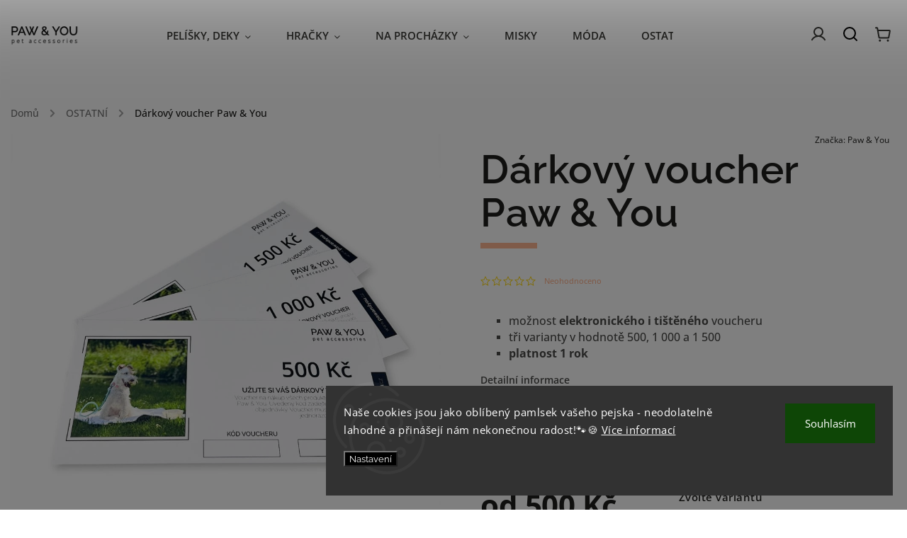

--- FILE ---
content_type: text/html; charset=utf-8
request_url: https://www.pawandyou.cz/darkovy-voucher/
body_size: 27913
content:
<!doctype html><html lang="cs" dir="ltr" class="header-background-light external-fonts-loaded"><head><meta charset="utf-8" /><meta name="viewport" content="width=device-width,initial-scale=1" /><title>Dárkový voucher Paw &amp; You - Paw &amp; You</title><link rel="preconnect" href="https://cdn.myshoptet.com" /><link rel="dns-prefetch" href="https://cdn.myshoptet.com" /><link rel="preload" href="https://cdn.myshoptet.com/prj/dist/master/cms/libs/jquery/jquery-1.11.3.min.js" as="script" /><link href="https://cdn.myshoptet.com/prj/dist/master/cms/templates/frontend_templates/shared/css/font-face/open-sans.css" rel="stylesheet"><link href="https://cdn.myshoptet.com/prj/dist/master/cms/templates/frontend_templates/shared/css/font-face/raleway.css" rel="stylesheet"><script>
dataLayer = [];
dataLayer.push({'shoptet' : {
    "pageId": 768,
    "pageType": "productDetail",
    "currency": "CZK",
    "currencyInfo": {
        "decimalSeparator": ",",
        "exchangeRate": 1,
        "priceDecimalPlaces": 2,
        "symbol": "K\u010d",
        "symbolLeft": 0,
        "thousandSeparator": " "
    },
    "language": "cs",
    "projectId": 494783,
    "product": {
        "id": 240,
        "guid": "ab29a060-6e90-11ed-9920-ecf4bbd49285",
        "hasVariants": true,
        "codes": [
            {
                "code": "240\/001"
            },
            {
                "code": "240\/002"
            },
            {
                "code": "240\/003"
            }
        ],
        "name": "D\u00e1rkov\u00fd voucher Paw & You",
        "appendix": "",
        "weight": 0,
        "manufacturer": "Paw & You",
        "manufacturerGuid": "1EF53346D05F66B4B3DADA0BA3DED3EE",
        "currentCategory": "OSTATN\u00cd",
        "currentCategoryGuid": "fcfe810e-6cfe-11ed-9510-b8ca3a6063f8",
        "defaultCategory": "OSTATN\u00cd",
        "defaultCategoryGuid": "fcfe810e-6cfe-11ed-9510-b8ca3a6063f8",
        "currency": "CZK",
        "priceWithVatMin": 500,
        "priceWithVatMax": 1500
    },
    "stocks": [
        {
            "id": "ext",
            "title": "Sklad",
            "isDeliveryPoint": 0,
            "visibleOnEshop": 1
        }
    ],
    "cartInfo": {
        "id": null,
        "freeShipping": false,
        "freeShippingFrom": 1500,
        "leftToFreeGift": {
            "formattedPrice": "1 000 K\u010d",
            "priceLeft": 1000
        },
        "freeGift": false,
        "leftToFreeShipping": {
            "priceLeft": 1500,
            "dependOnRegion": 0,
            "formattedPrice": "1 500 K\u010d"
        },
        "discountCoupon": [],
        "getNoBillingShippingPrice": {
            "withoutVat": 0,
            "vat": 0,
            "withVat": 0
        },
        "cartItems": [],
        "taxMode": "ORDINARY"
    },
    "cart": [],
    "customer": {
        "priceRatio": 1,
        "priceListId": 1,
        "groupId": null,
        "registered": false,
        "mainAccount": false
    }
}});
dataLayer.push({'cookie_consent' : {
    "marketing": "denied",
    "analytics": "denied"
}});
document.addEventListener('DOMContentLoaded', function() {
    shoptet.consent.onAccept(function(agreements) {
        if (agreements.length == 0) {
            return;
        }
        dataLayer.push({
            'cookie_consent' : {
                'marketing' : (agreements.includes(shoptet.config.cookiesConsentOptPersonalisation)
                    ? 'granted' : 'denied'),
                'analytics': (agreements.includes(shoptet.config.cookiesConsentOptAnalytics)
                    ? 'granted' : 'denied')
            },
            'event': 'cookie_consent'
        });
    });
});
</script>
<meta property="og:type" content="website"><meta property="og:site_name" content="pawandyou.cz"><meta property="og:url" content="https://www.pawandyou.cz/darkovy-voucher/"><meta property="og:title" content="Dárkový voucher Paw &amp; You - Paw &amp; You"><meta name="author" content="Paw &amp; You"><meta name="web_author" content="Shoptet.cz"><meta name="dcterms.rightsHolder" content="www.pawandyou.cz"><meta name="robots" content="index,follow"><meta property="og:image" content="https://cdn.myshoptet.com/usr/www.pawandyou.cz/user/shop/big/240_paw-and-you-darkovy-voucher-mix.png?6383c8b6"><meta property="og:description" content="Dárkový voucher Paw &amp; You je ideálním dárkem pro majitele psů. Udělá radost k narozeninám, k Vánocům nebo při pořizování nového štěňátka na jeho výbavu."><meta name="description" content="Dárkový voucher Paw &amp; You je ideálním dárkem pro majitele psů. Udělá radost k narozeninám, k Vánocům nebo při pořizování nového štěňátka na jeho výbavu."><meta name="google-site-verification" content="563883605"><meta property="product:price:amount" content="500"><meta property="product:price:currency" content="CZK"><style>:root {--color-primary: #FFB693;--color-primary-h: 19;--color-primary-s: 100%;--color-primary-l: 79%;--color-primary-hover: #FFB693;--color-primary-hover-h: 19;--color-primary-hover-s: 100%;--color-primary-hover-l: 79%;--color-secondary: #000000;--color-secondary-h: 0;--color-secondary-s: 0%;--color-secondary-l: 0%;--color-secondary-hover: #000000;--color-secondary-hover-h: 0;--color-secondary-hover-s: 0%;--color-secondary-hover-l: 0%;--color-tertiary: #939597;--color-tertiary-h: 210;--color-tertiary-s: 2%;--color-tertiary-l: 58%;--color-tertiary-hover: #939597;--color-tertiary-hover-h: 210;--color-tertiary-hover-s: 2%;--color-tertiary-hover-l: 58%;--color-header-background: #ffffff;--template-font: "Open Sans";--template-headings-font: "Raleway";--header-background-url: none;--cookies-notice-background: #1A1937;--cookies-notice-color: #F8FAFB;--cookies-notice-button-hover: #f5f5f5;--cookies-notice-link-hover: #27263f;--templates-update-management-preview-mode-content: "Náhled aktualizací šablony je aktivní pro váš prohlížeč."}</style>
    <script>var shoptet = shoptet || {};</script>
    <script src="https://cdn.myshoptet.com/prj/dist/master/shop/dist/main-3g-header.js.05f199e7fd2450312de2.js"></script>
<!-- User include --><!-- service 949(586) html code header -->
<style>
@media (min-width: 768px) {#header .container {opacity: 0;}}
</style>
<script src="https://ajax.googleapis.com/ajax/libs/webfont/1.6.26/webfont.js"></script>
<link rel="stylesheet" href="https://cdn.myshoptet.com/usr/shoptet.tomashlad.eu/user/documents/extras/nefrit/animation-inits.css?v=16177380109">
<style>
@media (min-width: 768px) {.site-msg.information ~ header {padding-top: 50px;}}
</style>
<link rel="stylesheet" href="https://cdn.myshoptet.com/usr/shoptet.tomashlad.eu/user/documents/extras/nefrit/bootstrap.min.css" />
<link rel="stylesheet" href="https://cdn.myshoptet.com/usr/shoptet.tomashlad.eu/user/documents/extras/nefrit/jquery-ui.css" />
<link rel="stylesheet" href="https://cdn.myshoptet.com/usr/shoptet.tomashlad.eu/user/documents/extras/shoptet-font/font.css"/>
<link rel="stylesheet" href="https://cdn.myshoptet.com/usr/shoptet.tomashlad.eu/user/documents/extras/nefrit/slick.css" />

<link rel="stylesheet" href="https://cdn.myshoptet.com/usr/shoptet.tomashlad.eu/user/documents/extras/nefrit/animate.css">
<link rel="stylesheet" href="https://cdn.myshoptet.com/usr/shoptet.tomashlad.eu/user/documents/extras/nefrit/screen.min.css?v=110">
<link rel="stylesheet" href="https://cdn.myshoptet.com/usr/shoptet.tomashlad.eu/user/documents/extras/nefrit/scroll-animation.css?v=001">
<style>
@media only screen and (max-width: 767px) {
.top-navigation-menu {display: none !important;}
}
body, .search fieldset input, input, .form-control, button, .button {font-family: 'Raleway', sans-serif;}

select {
font: 500 14px Raleway;
}
.flags .flag.flag-new, .welcome-wrapper h1:before, input[type="checkbox"]:checked:after, .cart-table .related .cart-related-button .btn, .ordering-process .cart-content.checkout-box-wrapper,  .ordering-process .checkout-box, .top-navigation-bar .nav-part .top-navigation-tools .top-nav-button-account, .ordering-process .cart-empty .col-md-4 .cart-content, .in-klient #content table thead, .in-objednavky #content table thead, .in-klient-hodnoceni #content table thead, .in-klient-diskuze #content table thead, .ui-slider-horizontal .ui-slider-range {
background-color: #FFB693;
}

.button, .products .product button, .products .product .btn, .btn.btn-primary, button, .btn, .btn-primary, #filters #clear-filters a {
background-color: #000000;
}

.button:hover, .products .product button:hover, .products .product .btn:hover, .btn.btn-primary:hover, button:hover, .btn:hover, btn-primary:hover, .products .product .btn:hover, #filters #clear-filters a:hover {
background-color: #000000;
color: #fff;
}

.hp-ratings.container .ratings-list .votes-wrap .vote-wrap .vote-header .vote-pic .vote-initials, #content-wrapper .vote-initials {
background-color: #FFB693 !important;
color: #fff !important;
}

.flags .flag.flag-new:after, .menu-helper ul li a:hover {
color:  #FFB693 !important;
}

.product-top .add-to-cart button:hover, .add-to-cart-button.btn:hover, .cart-content .next-step .btn:hover {
background: #000000;
}

.products-block.products .product button, .products-block.products .product .btn, .cart-content .next-step .btn, .product-top .add-to-cart button, .product-top .add-to-cart .btn {
  background: #000000;
}

.products-block.products .product button:hover, .products-block.products .product .btn:hover, .cart-content .next-step .btn:hover, .product-top .add-to-cart button:hover, .product-top .add-to-cart .btn:hover {
  background:  #000000;
}

a {
color: #222222;
}

.content-wrapper p a, .product-top .price-line .price-final, .subcategories li a:hover, .category-header input[type="radio"] + label:hover,  .ui-slider-horizontal .ui-slider-handle, .product-top .price-line .price-fina, .shp-tabs .shp-tab-link:hover, .type-detail .tab-content .detail-parameters th a, .type-detail .tab-content .detail-parameters td a, .product-top .p-detail-info > div a, .sidebar .filters-wrapper .toggle-filters {
color: #FFB693;
}

.sidebar .box.client-center-box ul .logout a {
color: #FFB693 !important;
}

a:hover, #header .navigation-buttons .btn .cart-price, .products .product .ratings-wrapper .stars .star, .product-top .p-detail-info .stars-wrapper .stars .star, .products .product .prices .price-final strong, ol.top-products li a strong, .categories .topic.active > a, .categories ul.expanded li.active a, .product-top .p-detail-info > div:last-child a, ol.cart-header li.active strong span, ul.manufacturers h2, #navigation ul.menu-level-1 > li > a:hover  {
color: #FFB693;
}

#header .navigation-buttons .btn.cart-count i, #ratingWrapper .link-like {
cursor: pointer,;
background: #000000;
color: #fff;
}

#header .navigation-buttons .btn:before, .category-header input[type="radio"]:checked + label, .shp-tabs-holder ul.shp-tabs li.active a {
cursor: pointer,;
color: #000000;
}

.shp-tabs-holder ul.shp-tabs li.active a {
border-color: #000000;
}

input[type="checkbox"]:checked:before, input[type="checkbox"]:checked + label::before, input[type="radio"]:checked + label::before, .sidebar .box.client-center-box ul .logout a, .sidebar .filters-wrapper .toggle-filters {
  border-color: #FFB693;
}

#carousel .carousel-slide-caption h2:before,
.h4::after, .content h4::after, .category-title::after, .p-detail-inner h1::after, h1:after, article h1::after, h4.homepage-group-title::after, .h4.homepage-group-title::after, footer h4:before, .products-related-header:after, ol.cart-header li.active strong span::before, ol.cart-header li.completed a span::before, input[type="checkbox"]:checked + label::after, input[type="radio"]:checked + label::after, .latest-contribution-wrapper h2:before, .price-range > div {
  background: #FFB693;
}

.sidebar .box-poll .poll-result > div {
  border-color: #FFB693;
  background-color: #FFB693;
}

@media only screen and (max-width: 768px) {
.top-navigation-bar .nav-part .responsive-tools a[data-target="navigation"] {
  background: #FFB693;
}
}
@media only screen and (max-width: 767px) {
.search-window-visible .search {overflow:visible !important;}
}

.not-working {background-color: black;color:white;width:100%;height:100%;position:fixed;top:0;left:0;z-index:9999999;text-align:center;padding:50px;}
.hp-news .pagination-wrapper, .type-posts-listing .pagination-wrapper {display: block;}
@media only screen and (min-width: 768px) {
body.classic-navigation .menu-helper {
visibility: hidden;
}
body.classic-navigation .menu-helper.visible {
visibility: visible;
}
.in-krok-2 .cart-row .col-md-8 {padding-bottom:300px}
}
.footer-links, .footer-icons {
display: flex;
justify-content: center;
align-items: center;
margin-top: 0;
padding-top: 20px;
border-top: 1px solid #ebebeb;
flex-wrap: wrap;
}
footer .footer-links a, footer .footer-icons a {margin-bottom: 0;}
.footer-links .footer-link, .footer-icons .footer-icon {margin: 0 15px 20px 15px;}
footer .container.footer-rows {
padding-bottom: 25px !important;
}
.wrong-template {
text-align: center;
padding: 30px;
background: #000;
color: #fff;
font-size: 20px;
position: fixed;
width: 100%;
height: 100%;
z-index: 99999999;
top: 0;
left: 0;
padding-top: 20vh;
}
.wrong-template span {
display: block;
font-size: 15px;
margin-top: 25px;
opacity: 0.7;
}
.wrong-template span a {color: #fff; text-decoration: underline;}
.type-detail .shp-tabs-wrapper .basic-description .scroll-wrapper {overflow: auto; max-width: 100%;}
.type-detail .shp-tabs-wrapper .basic-description .scroll-wrapper table {max-width: 100%;}
.hp-news .pagination-wrapper {display: none;}
form .js-validator-msg, form .validator-msg {top:40px;}
.carousel-inner {min-height:0 !important;}
</style>
<!-- <link rel="stylesheet" href="https://cdn.myshoptet.com/usr/shoptet.tomashlad.eu/user/documents/extras/cookies-bar/styles.css?v=5"/> -->
<!-- api 427(81) html code header -->
<link rel="stylesheet" href="https://cdn.myshoptet.com/usr/api2.dklab.cz/user/documents/_doplnky/instagram/494783/16/494783_16.css" type="text/css" /><style>
        :root {
            --dklab-instagram-header-color: #000000;  
            --dklab-instagram-header-background: #DDDDDD;  
            --dklab-instagram-font-weight: 700;
            --dklab-instagram-font-size: 120%;
            --dklab-instagram-logoUrl: url(https://cdn.myshoptet.com/usr/api2.dklab.cz/user/documents/_doplnky/instagram/img/logo-cerna.png); 
            --dklab-instagram-logo-size-width: 25px;
            --dklab-instagram-logo-size-height: 25px;                        
            --dklab-instagram-hover-content: "\e901";                        
            --dklab-instagram-padding: 1px;                        
            --dklab-instagram-border-color: #888888;
            
        }
        </style>
<!-- service 427(81) html code header -->
<link rel="stylesheet" href="https://cdn.myshoptet.com/usr/api2.dklab.cz/user/documents/_doplnky/instagram/font/instagramplus.css" type="text/css" />

<!-- project html code header -->
<meta name="facebook-domain-verification" content="iooiiawl3rqhfx0kw09j0frm8nt3oh" />
<script>
var classicNavigation = true;
var productsVariantsCount = 3;
</script>
<script>
        (function (w,d,s,o,f,js,fjs) {
            w['ecm-widget']=o;w[o] = w[o] || function () { (w[o].q = w[o].q || []).push(arguments) };
            js = d.createElement(s), fjs = d.getElementsByTagName(s)[0];
            js.id = '4-f67e22c6c3dacfc9b77b6b40399abc16'; js.dataset.a = 'pawandyou'; js.src = f; js.async = 1; fjs.parentNode.insertBefore(js, fjs);
        }(window, document, 'script', 'ecmwidget', 'https://d70shl7vidtft.cloudfront.net/widget.js'));
    </script>
  <script>
        (function (w,d,s,o,f,js,fjs) {
            w['ecm-widget']=o;w[o] = w[o] || function () { (w[o].q = w[o].q || []).push(arguments) };
            js = d.createElement(s), fjs = d.getElementsByTagName(s)[0];
            js.id = '5-ed07fd6b07ff0199fabc8509f995f058'; js.dataset.a = 'pawandyou'; js.src = f; js.async = 1; fjs.parentNode.insertBefore(js, fjs);
        }(window, document, 'script', 'ecmwidget', 'https://d70shl7vidtft.cloudfront.net/widget.js'));
    </script>
    <!-- Google tag (gtag.js) -->
<script async src="https://www.googletagmanager.com/gtag/js?id=AW-10894731669"></script>
<script>
  window.dataLayer = window.dataLayer || [];
  function gtag(){dataLayer.push(arguments);}
  gtag('js', new Date());

  gtag('config', 'AW-10894731669');
</script>
<!-- Tanganica pixel -->
<script>(function(w,d,s,l,i){w[l]=w[l]||[];w[l].push({'gtm.start':
new Date().getTime(),event:'gtm.js'});var f=d.getElementsByTagName(s)[0],
j=d.createElement(s),dl=l!='dataLayer'?'&l='+l:'';j.async=true;j.src=
'https://www.googletagmanager.com/gtm.js?id='+i+dl;f.parentNode.insertBefore(j,f);
})(window,document,'script','dataLayer','GTM-TRS5RSN');</script>
<!-- End Tanganica pixel -->



<!-- /User include --><link rel="shortcut icon" href="/favicon.ico" type="image/x-icon" /><link rel="canonical" href="https://www.pawandyou.cz/darkovy-voucher/" />    <script>
        var _hwq = _hwq || [];
        _hwq.push(['setKey', '4B3864EF4B291084E94D2766ACF480EA']);
        _hwq.push(['setTopPos', '0']);
        _hwq.push(['showWidget', '22']);
        (function() {
            var ho = document.createElement('script');
            ho.src = 'https://cz.im9.cz/direct/i/gjs.php?n=wdgt&sak=4B3864EF4B291084E94D2766ACF480EA';
            var s = document.getElementsByTagName('script')[0]; s.parentNode.insertBefore(ho, s);
        })();
    </script>
<style>/* custom background */@media (min-width: 992px) {body {background-color: #939597 ;background-position: top center;background-repeat: no-repeat;background-attachment: fixed;}}</style>    <!-- Global site tag (gtag.js) - Google Analytics -->
    <script async src="https://www.googletagmanager.com/gtag/js?id=G-6Z2PX59QDV"></script>
    <script>
        
        window.dataLayer = window.dataLayer || [];
        function gtag(){dataLayer.push(arguments);}
        

                    console.debug('default consent data');

            gtag('consent', 'default', {"ad_storage":"denied","analytics_storage":"denied","ad_user_data":"denied","ad_personalization":"denied","wait_for_update":500});
            dataLayer.push({
                'event': 'default_consent'
            });
        
        gtag('js', new Date());

        
                gtag('config', 'G-6Z2PX59QDV', {"groups":"GA4","send_page_view":false,"content_group":"productDetail","currency":"CZK","page_language":"cs"});
        
        
        
        
        
        
                    gtag('event', 'page_view', {"send_to":"GA4","page_language":"cs","content_group":"productDetail","currency":"CZK"});
        
                gtag('set', 'currency', 'CZK');

        gtag('event', 'view_item', {
            "send_to": "UA",
            "items": [
                {
                    "id": "240\/001",
                    "name": "D\u00e1rkov\u00fd voucher Paw & You",
                    "category": "OSTATN\u00cd",
                                        "brand": "Paw & You",
                                                            "variant": "Hodnota: 500 K\u010d",
                                        "price": 500
                }
            ]
        });
        
        
        
        
        
                    gtag('event', 'view_item', {"send_to":"GA4","page_language":"cs","content_group":"productDetail","value":413.22000000000003,"currency":"CZK","items":[{"item_id":"240\/001","item_name":"D\u00e1rkov\u00fd voucher Paw & You","item_brand":"Paw & You","item_category":"OSTATN\u00cd","item_variant":"240\/001~Hodnota: 500 K\u010d","price":413.22000000000003,"quantity":1,"index":0}]});
        
        
        
        
        
        
        
        document.addEventListener('DOMContentLoaded', function() {
            if (typeof shoptet.tracking !== 'undefined') {
                for (var id in shoptet.tracking.bannersList) {
                    gtag('event', 'view_promotion', {
                        "send_to": "UA",
                        "promotions": [
                            {
                                "id": shoptet.tracking.bannersList[id].id,
                                "name": shoptet.tracking.bannersList[id].name,
                                "position": shoptet.tracking.bannersList[id].position
                            }
                        ]
                    });
                }
            }

            shoptet.consent.onAccept(function(agreements) {
                if (agreements.length !== 0) {
                    console.debug('gtag consent accept');
                    var gtagConsentPayload =  {
                        'ad_storage': agreements.includes(shoptet.config.cookiesConsentOptPersonalisation)
                            ? 'granted' : 'denied',
                        'analytics_storage': agreements.includes(shoptet.config.cookiesConsentOptAnalytics)
                            ? 'granted' : 'denied',
                                                                                                'ad_user_data': agreements.includes(shoptet.config.cookiesConsentOptPersonalisation)
                            ? 'granted' : 'denied',
                        'ad_personalization': agreements.includes(shoptet.config.cookiesConsentOptPersonalisation)
                            ? 'granted' : 'denied',
                        };
                    console.debug('update consent data', gtagConsentPayload);
                    gtag('consent', 'update', gtagConsentPayload);
                    dataLayer.push(
                        { 'event': 'update_consent' }
                    );
                }
            });
        });
    </script>
<script>
    (function(t, r, a, c, k, i, n, g) { t['ROIDataObject'] = k;
    t[k]=t[k]||function(){ (t[k].q=t[k].q||[]).push(arguments) },t[k].c=i;n=r.createElement(a),
    g=r.getElementsByTagName(a)[0];n.async=1;n.src=c;g.parentNode.insertBefore(n,g)
    })(window, document, 'script', '//www.heureka.cz/ocm/sdk.js?source=shoptet&version=2&page=product_detail', 'heureka', 'cz');

    heureka('set_user_consent', 0);
</script>
</head><body class="desktop id-768 in-ostatni template-11 type-product type-detail one-column-body columns-mobile-2 columns-3 blank-mode blank-mode-css ums_forms_redesign--off ums_a11y_category_page--on ums_discussion_rating_forms--off ums_flags_display_unification--on ums_a11y_login--on mobile-header-version-1">
        <div id="fb-root"></div>
        <script>
            window.fbAsyncInit = function() {
                FB.init({
                    autoLogAppEvents : true,
                    xfbml            : true,
                    version          : 'v24.0'
                });
            };
        </script>
        <script async defer crossorigin="anonymous" src="https://connect.facebook.net/cs_CZ/sdk.js#xfbml=1&version=v24.0"></script>    <div class="siteCookies siteCookies--right siteCookies--dark js-siteCookies" role="dialog" data-testid="cookiesPopup" data-nosnippet>
        <div class="siteCookies__form">
            <div class="siteCookies__content">
                <div class="siteCookies__text">
                    <span>Naše cookies jsou jako oblíbený pamlsek vašeho pejska - neodolatelně lahodné a přinášejí nám nekonečnou radost!🐾🍪 </span><a href="https://494783.myshoptet.com/podminky-ochrany-osobnich-udaju/" target="_blank" rel="noopener noreferrer">Více informací</a>
                </div>
                <p class="siteCookies__links">
                    <button class="siteCookies__link js-cookies-settings" aria-label="Nastavení cookies" data-testid="cookiesSettings">Nastavení</button>
                </p>
            </div>
            <div class="siteCookies__buttonWrap">
                                <button class="siteCookies__button js-cookiesConsentSubmit" value="all" aria-label="Přijmout cookies" data-testid="buttonCookiesAccept">Souhlasím</button>
            </div>
        </div>
        <script>
            document.addEventListener("DOMContentLoaded", () => {
                const siteCookies = document.querySelector('.js-siteCookies');
                document.addEventListener("scroll", shoptet.common.throttle(() => {
                    const st = document.documentElement.scrollTop;
                    if (st > 1) {
                        siteCookies.classList.add('siteCookies--scrolled');
                    } else {
                        siteCookies.classList.remove('siteCookies--scrolled');
                    }
                }, 100));
            });
        </script>
    </div>
<a href="#content" class="skip-link sr-only">Přejít na obsah</a><div class="overall-wrapper"><div class="user-action"><div class="container">
    <div class="user-action-in">
                    <div id="login" class="user-action-login popup-widget login-widget" role="dialog" aria-labelledby="loginHeading">
        <div class="popup-widget-inner">
                            <h2 id="loginHeading">Přihlášení k vašemu účtu</h2><div id="customerLogin"><form action="/action/Customer/Login/" method="post" id="formLoginIncluded" class="csrf-enabled formLogin" data-testid="formLogin"><input type="hidden" name="referer" value="" /><div class="form-group"><div class="input-wrapper email js-validated-element-wrapper no-label"><input type="email" name="email" class="form-control" autofocus placeholder="E-mailová adresa (např. jan@novak.cz)" data-testid="inputEmail" autocomplete="email" required /></div></div><div class="form-group"><div class="input-wrapper password js-validated-element-wrapper no-label"><input type="password" name="password" class="form-control" placeholder="Heslo" data-testid="inputPassword" autocomplete="current-password" required /><span class="no-display">Nemůžete vyplnit toto pole</span><input type="text" name="surname" value="" class="no-display" /></div></div><div class="form-group"><div class="login-wrapper"><button type="submit" class="btn btn-secondary btn-text btn-login" data-testid="buttonSubmit">Přihlásit se</button><div class="password-helper"><a href="/registrace/" data-testid="signup" rel="nofollow">Nová registrace</a><a href="/klient/zapomenute-heslo/" rel="nofollow">Zapomenuté heslo</a></div></div></div><div class="social-login-buttons"><div class="social-login-buttons-divider"><span>nebo</span></div><div class="form-group"><a href="/action/Social/login/?provider=Google" class="login-btn google" rel="nofollow"><span class="login-google-icon"></span><strong>Přihlásit se přes Google</strong></a></div></div></form>
</div>                    </div>
    </div>

                            <div id="cart-widget" class="user-action-cart popup-widget cart-widget loader-wrapper" data-testid="popupCartWidget" role="dialog" aria-hidden="true">
    <div class="popup-widget-inner cart-widget-inner place-cart-here">
        <div class="loader-overlay">
            <div class="loader"></div>
        </div>
    </div>

    <div class="cart-widget-button">
        <a href="/kosik/" class="btn btn-conversion" id="continue-order-button" rel="nofollow" data-testid="buttonNextStep">Pokračovat do košíku</a>
    </div>
</div>
            </div>
</div>
</div><div class="top-navigation-bar" data-testid="topNavigationBar">

    <div class="container">

        <div class="top-navigation-contacts">
            <strong>Zákaznická podpora:</strong><a href="tel:+420723345452" class="project-phone" aria-label="Zavolat na +420723345452" data-testid="contactboxPhone"><span>+420 723 345 452</span></a><a href="mailto:eshop@pawandyou.cz" class="project-email" data-testid="contactboxEmail"><span>eshop@pawandyou.cz</span></a>        </div>

                            <div class="top-navigation-menu">
                <div class="top-navigation-menu-trigger"></div>
                <ul class="top-navigation-bar-menu">
                                            <li class="top-navigation-menu-item-691">
                            <a href="/podminky-ochrany-osobnich-udaju/">Zpracování osobních údajů</a>
                        </li>
                                            <li class="top-navigation-menu-item-39">
                            <a href="/obchodni-podminky/">Obchodní podmínky</a>
                        </li>
                                            <li class="top-navigation-menu-item-27">
                            <a href="/vratky-reklamace/">Vratky a reklamace</a>
                        </li>
                                            <li class="top-navigation-menu-item-747">
                            <a href="/doprava-a-platba/">Doprava a platba</a>
                        </li>
                                            <li class="top-navigation-menu-item-external-24">
                            <a href="https://pawandyou.ecomailapp.cz/public/form/7-c01458c4e85a58f0047857fac06ae283" target="blank">Newsletter</a>
                        </li>
                                            <li class="top-navigation-menu-item-774">
                            <a href="/spoluprace/">Spolupráce</a>
                        </li>
                                    </ul>
                <ul class="top-navigation-bar-menu-helper"></ul>
            </div>
        
        <div class="top-navigation-tools">
            <div class="responsive-tools">
                <a href="#" class="toggle-window" data-target="search" aria-label="Hledat" data-testid="linkSearchIcon"></a>
                                                            <a href="#" class="toggle-window" data-target="login"></a>
                                                    <a href="#" class="toggle-window" data-target="navigation" aria-label="Menu" data-testid="hamburgerMenu"></a>
            </div>
                        <button class="top-nav-button top-nav-button-login toggle-window" type="button" data-target="login" aria-haspopup="dialog" aria-controls="login" aria-expanded="false" data-testid="signin"><span>Přihlášení</span></button>        </div>

    </div>

</div>
<header id="header"><div class="container navigation-wrapper">
    <div class="header-top">
        <div class="site-name-wrapper">
            <div class="site-name"><a href="/" data-testid="linkWebsiteLogo"><img src="https://cdn.myshoptet.com/usr/www.pawandyou.cz/user/logos/eshop-logo-paw-and-you-1.png" alt="Paw &amp; You" fetchpriority="low" /></a></div>        </div>
        <div class="search" itemscope itemtype="https://schema.org/WebSite">
            <meta itemprop="headline" content="OSTATNÍ"/><meta itemprop="url" content="https://www.pawandyou.cz"/><meta itemprop="text" content="Dárkový voucher Paw &amp;amp; You je ideálním dárkem pro majitele psů. Udělá radost k narozeninám, k Vánocům nebo při pořizování nového štěňátka na jeho výbavu."/>            <form action="/action/ProductSearch/prepareString/" method="post"
    id="formSearchForm" class="search-form compact-form js-search-main"
    itemprop="potentialAction" itemscope itemtype="https://schema.org/SearchAction" data-testid="searchForm">
    <fieldset>
        <meta itemprop="target"
            content="https://www.pawandyou.cz/vyhledavani/?string={string}"/>
        <input type="hidden" name="language" value="cs"/>
        
            
<input
    type="search"
    name="string"
        class="query-input form-control search-input js-search-input"
    placeholder="Napište, co hledáte"
    autocomplete="off"
    required
    itemprop="query-input"
    aria-label="Vyhledávání"
    data-testid="searchInput"
>
            <button type="submit" class="btn btn-default" data-testid="searchBtn">Hledat</button>
        
    </fieldset>
</form>
        </div>
        <div class="navigation-buttons">
                
    <a href="/kosik/" class="btn btn-icon toggle-window cart-count" data-target="cart" data-hover="true" data-redirect="true" data-testid="headerCart" rel="nofollow" aria-haspopup="dialog" aria-expanded="false" aria-controls="cart-widget">
        
                <span class="sr-only">Nákupní košík</span>
        
            <span class="cart-price visible-lg-inline-block" data-testid="headerCartPrice">
                                    Prázdný košík                            </span>
        
    
            </a>
        </div>
    </div>
    <nav id="navigation" aria-label="Hlavní menu" data-collapsible="true"><div class="navigation-in menu"><ul class="menu-level-1" role="menubar" data-testid="headerMenuItems"><li class="menu-item-708 ext" role="none"><a href="/odpocinek-pro-psy/" data-testid="headerMenuItem" role="menuitem" aria-haspopup="true" aria-expanded="false"><b>PELÍŠKY, DEKY</b><span class="submenu-arrow"></span></a><ul class="menu-level-2" aria-label="PELÍŠKY, DEKY" tabindex="-1" role="menu"><li class="menu-item-720" role="none"><a href="/pelisky-pro-psy/" class="menu-image" data-testid="headerMenuItem" tabindex="-1" aria-hidden="true"><img src="data:image/svg+xml,%3Csvg%20width%3D%22140%22%20height%3D%22100%22%20xmlns%3D%22http%3A%2F%2Fwww.w3.org%2F2000%2Fsvg%22%3E%3C%2Fsvg%3E" alt="" aria-hidden="true" width="140" height="100"  data-src="https://cdn.myshoptet.com/usr/www.pawandyou.cz/user/categories/thumb/paw-and-you-piktogram-pelech-silna-linka-140x100px.png" fetchpriority="low" /></a><div><a href="/pelisky-pro-psy/" data-testid="headerMenuItem" role="menuitem"><span>Pelíšky</span></a>
                        </div></li><li class="menu-item-723" role="none"><a href="/deky-pro-psy/" class="menu-image" data-testid="headerMenuItem" tabindex="-1" aria-hidden="true"><img src="data:image/svg+xml,%3Csvg%20width%3D%22140%22%20height%3D%22100%22%20xmlns%3D%22http%3A%2F%2Fwww.w3.org%2F2000%2Fsvg%22%3E%3C%2Fsvg%3E" alt="" aria-hidden="true" width="140" height="100"  data-src="https://cdn.myshoptet.com/usr/www.pawandyou.cz/user/categories/thumb/paw-and-you-piktogram-deka-silna-linka-140x100px.png" fetchpriority="low" /></a><div><a href="/deky-pro-psy/" data-testid="headerMenuItem" role="menuitem"><span>Deky</span></a>
                        </div></li></ul></li>
<li class="menu-item-711 ext" role="none"><a href="/hracky-pro-psy/" data-testid="headerMenuItem" role="menuitem" aria-haspopup="true" aria-expanded="false"><b>HRAČKY</b><span class="submenu-arrow"></span></a><ul class="menu-level-2" aria-label="HRAČKY" tabindex="-1" role="menu"><li class="menu-item-726" role="none"><a href="/textilni-hracky-pro-psy/" class="menu-image" data-testid="headerMenuItem" tabindex="-1" aria-hidden="true"><img src="data:image/svg+xml,%3Csvg%20width%3D%22140%22%20height%3D%22100%22%20xmlns%3D%22http%3A%2F%2Fwww.w3.org%2F2000%2Fsvg%22%3E%3C%2Fsvg%3E" alt="" aria-hidden="true" width="140" height="100"  data-src="https://cdn.myshoptet.com/usr/www.pawandyou.cz/user/categories/thumb/paw-and-you-piktogram-micek-silna-linka-140x100px.png" fetchpriority="low" /></a><div><a href="/textilni-hracky-pro-psy/" data-testid="headerMenuItem" role="menuitem"><span>Textilní</span></a>
                        </div></li><li class="menu-item-729" role="none"><a href="/lanove-hracky-pro-psy/" class="menu-image" data-testid="headerMenuItem" tabindex="-1" aria-hidden="true"><img src="data:image/svg+xml,%3Csvg%20width%3D%22140%22%20height%3D%22100%22%20xmlns%3D%22http%3A%2F%2Fwww.w3.org%2F2000%2Fsvg%22%3E%3C%2Fsvg%3E" alt="" aria-hidden="true" width="140" height="100"  data-src="https://cdn.myshoptet.com/usr/www.pawandyou.cz/user/categories/thumb/paw-and-you-piktogram-pretahovadlo-silna-linka-140x100px.png" fetchpriority="low" /></a><div><a href="/lanove-hracky-pro-psy/" data-testid="headerMenuItem" role="menuitem"><span>Lanové</span></a>
                        </div></li></ul></li>
<li class="menu-item-714 ext" role="none"><a href="/prochazky-se-psem/" data-testid="headerMenuItem" role="menuitem" aria-haspopup="true" aria-expanded="false"><b>NA PROCHÁZKY</b><span class="submenu-arrow"></span></a><ul class="menu-level-2" aria-label="NA PROCHÁZKY" tabindex="-1" role="menu"><li class="menu-item-732" role="none"><a href="/voditka-pro-psy/" class="menu-image" data-testid="headerMenuItem" tabindex="-1" aria-hidden="true"><img src="data:image/svg+xml,%3Csvg%20width%3D%22140%22%20height%3D%22100%22%20xmlns%3D%22http%3A%2F%2Fwww.w3.org%2F2000%2Fsvg%22%3E%3C%2Fsvg%3E" alt="" aria-hidden="true" width="140" height="100"  data-src="https://cdn.myshoptet.com/usr/www.pawandyou.cz/user/categories/thumb/paw-and-you-piktogram-voditko-silna-linka-140x100px.png" fetchpriority="low" /></a><div><a href="/voditka-pro-psy/" data-testid="headerMenuItem" role="menuitem"><span>Vodítka</span></a>
                        </div></li><li class="menu-item-735" role="none"><a href="/obojky-pro-psy/" class="menu-image" data-testid="headerMenuItem" tabindex="-1" aria-hidden="true"><img src="data:image/svg+xml,%3Csvg%20width%3D%22140%22%20height%3D%22100%22%20xmlns%3D%22http%3A%2F%2Fwww.w3.org%2F2000%2Fsvg%22%3E%3C%2Fsvg%3E" alt="" aria-hidden="true" width="140" height="100"  data-src="https://cdn.myshoptet.com/usr/www.pawandyou.cz/user/categories/thumb/paw-and-you-piktogram-obojek-silna-linka-140x100px.png" fetchpriority="low" /></a><div><a href="/obojky-pro-psy/" data-testid="headerMenuItem" role="menuitem"><span>Obojky</span></a>
                        </div></li><li class="menu-item-777" role="none"><a href="/doplnky-na-prochazky/" class="menu-image" data-testid="headerMenuItem" tabindex="-1" aria-hidden="true"><img src="data:image/svg+xml,%3Csvg%20width%3D%22140%22%20height%3D%22100%22%20xmlns%3D%22http%3A%2F%2Fwww.w3.org%2F2000%2Fsvg%22%3E%3C%2Fsvg%3E" alt="" aria-hidden="true" width="140" height="100"  data-src="https://cdn.myshoptet.com/usr/www.pawandyou.cz/user/categories/thumb/ikona_na_web_doplnky_na_proch__zky.png" fetchpriority="low" /></a><div><a href="/doplnky-na-prochazky/" data-testid="headerMenuItem" role="menuitem"><span>Doplňky</span></a>
                        </div></li></ul></li>
<li class="menu-item-741" role="none"><a href="/misky-pro-psy/" data-testid="headerMenuItem" role="menuitem" aria-expanded="false"><b>MISKY</b></a></li>
<li class="menu-item-762" role="none"><a href="/psi-moda/" data-testid="headerMenuItem" role="menuitem" aria-expanded="false"><b>MÓDA</b></a></li>
<li class="menu-item-768" role="none"><a href="/ostatni/" class="active" data-testid="headerMenuItem" role="menuitem" aria-expanded="false"><b>OSTATNÍ</b></a></li>
<li class="menu-item-717" role="none"><a href="/pamlsky/" data-testid="headerMenuItem" role="menuitem" aria-expanded="false"><b>PAMLSKY</b></a></li>
<li class="menu-item-external-42" role="none"><a href="http://www.pawandyou.cz/blog/nas-pribeh/" data-testid="headerMenuItem" role="menuitem" aria-expanded="false"><b>NÁŠ PŘÍBĚH</b></a></li>
<li class="menu-item-765" role="none"><a href="/blog/" data-testid="headerMenuItem" role="menuitem" aria-expanded="false"><b>BLOG</b></a></li>
<li class="menu-item-39" role="none"><a href="/obchodni-podminky/" data-testid="headerMenuItem" role="menuitem" aria-expanded="false"><b>Obchodní podmínky</b></a></li>
<li class="menu-item-29" role="none"><a href="/kontakty/" data-testid="headerMenuItem" role="menuitem" aria-expanded="false"><b>Kontakty</b></a></li>
<li class="menu-item-774" role="none"><a href="/spoluprace/" data-testid="headerMenuItem" role="menuitem" aria-expanded="false"><b>Spolupráce</b></a></li>
<li class="menu-item-782" role="none"><a href="/nasi-ambasadori/" data-testid="headerMenuItem" role="menuitem" aria-expanded="false"><b>Naši ambasadoři</b></a></li>
<li class="menu-item-external-48" role="none"><a href="https://www.pawandyou.cz/hodnoceni-obchodu/" data-testid="headerMenuItem" role="menuitem" aria-expanded="false"><b>Hodnocení obchodu</b></a></li>
<li class="ext" id="nav-manufacturers" role="none"><a href="https://www.pawandyou.cz/znacka/" data-testid="brandsText" role="menuitem"><b>Značky</b><span class="submenu-arrow"></span></a><ul class="menu-level-2" role="menu"><li role="none"><a href="/znacka/paw-you/" data-testid="brandName" role="menuitem"><span>Paw &amp; You</span></a></li><li role="none"><a href="/znacka/pet-farm-family/" data-testid="brandName" role="menuitem"><span>Pet Farm Family</span></a></li><li role="none"><a href="/znacka/zolly-dog-bakery/" data-testid="brandName" role="menuitem"><span>Zolly Dog Bakery</span></a></li></ul>
</li></ul>
    <ul class="navigationActions" role="menu">
                            <li role="none">
                                    <a href="/login/?backTo=%2Fdarkovy-voucher%2F" rel="nofollow" data-testid="signin" role="menuitem"><span>Přihlášení</span></a>
                            </li>
                        </ul>
</div><span class="navigation-close"></span></nav><div class="menu-helper" data-testid="hamburgerMenu"><span>Více</span></div>
</div></header><!-- / header -->


                    <div class="container breadcrumbs-wrapper">
            <div class="breadcrumbs navigation-home-icon-wrapper" itemscope itemtype="https://schema.org/BreadcrumbList">
                                                                            <span id="navigation-first" data-basetitle="Paw &amp; You" itemprop="itemListElement" itemscope itemtype="https://schema.org/ListItem">
                <a href="/" itemprop="item" class="navigation-home-icon"><span class="sr-only" itemprop="name">Domů</span></a>
                <span class="navigation-bullet">/</span>
                <meta itemprop="position" content="1" />
            </span>
                                <span id="navigation-1" itemprop="itemListElement" itemscope itemtype="https://schema.org/ListItem">
                <a href="/ostatni/" itemprop="item" data-testid="breadcrumbsSecondLevel"><span itemprop="name">OSTATNÍ</span></a>
                <span class="navigation-bullet">/</span>
                <meta itemprop="position" content="2" />
            </span>
                                            <span id="navigation-2" itemprop="itemListElement" itemscope itemtype="https://schema.org/ListItem" data-testid="breadcrumbsLastLevel">
                <meta itemprop="item" content="https://www.pawandyou.cz/darkovy-voucher/" />
                <meta itemprop="position" content="3" />
                <span itemprop="name" data-title="Dárkový voucher Paw &amp; You">Dárkový voucher Paw &amp; You <span class="appendix"></span></span>
            </span>
            </div>
        </div>
    
<div id="content-wrapper" class="container content-wrapper">
    
    <div class="content-wrapper-in">
                <main id="content" class="content wide">
                                                        <script>
            
            var shoptet = shoptet || {};
            shoptet.variantsUnavailable = shoptet.variantsUnavailable || {};
            
            shoptet.variantsUnavailable.availableVariantsResource = ["27-171","27-174","27-177"]
        </script>
                                                                                                
<div class="p-detail" itemscope itemtype="https://schema.org/Product">

    
    <meta itemprop="name" content="Dárkový voucher Paw &amp; You" />
    <meta itemprop="category" content="Úvodní stránka &gt; OSTATNÍ &gt; Dárkový voucher Paw &amp;amp; You" />
    <meta itemprop="url" content="https://www.pawandyou.cz/darkovy-voucher/" />
    <meta itemprop="image" content="https://cdn.myshoptet.com/usr/www.pawandyou.cz/user/shop/big/240_paw-and-you-darkovy-voucher-mix.png?6383c8b6" />
            <meta itemprop="description" content="
možnost elektronického i tištěného voucheru
tři varianty v hodnotě 500, 1 000 a 1 500
platnost 1 rok
" />
                <span class="js-hidden" itemprop="manufacturer" itemscope itemtype="https://schema.org/Organization">
            <meta itemprop="name" content="Paw &amp; You" />
        </span>
        <span class="js-hidden" itemprop="brand" itemscope itemtype="https://schema.org/Brand">
            <meta itemprop="name" content="Paw &amp; You" />
        </span>
                                                                                
        <div class="p-detail-inner">

        <div class="p-detail-inner-header">
            <h1>
                  Dárkový voucher Paw &amp; You            </h1>

                    </div>

        <form action="/action/Cart/addCartItem/" method="post" id="product-detail-form" class="pr-action csrf-enabled" data-testid="formProduct">

            <meta itemprop="productID" content="240" /><meta itemprop="identifier" content="ab29a060-6e90-11ed-9920-ecf4bbd49285" /><span itemprop="offers" itemscope itemtype="https://schema.org/Offer"><meta itemprop="sku" content="240/001" /><link itemprop="availability" href="https://schema.org/InStock" /><meta itemprop="url" content="https://www.pawandyou.cz/darkovy-voucher/" /><meta itemprop="price" content="500.00" /><meta itemprop="priceCurrency" content="CZK" /><link itemprop="itemCondition" href="https://schema.org/NewCondition" /></span><span itemprop="offers" itemscope itemtype="https://schema.org/Offer"><meta itemprop="sku" content="240/002" /><link itemprop="availability" href="https://schema.org/InStock" /><meta itemprop="url" content="https://www.pawandyou.cz/darkovy-voucher/" /><meta itemprop="price" content="1000.00" /><meta itemprop="priceCurrency" content="CZK" /><link itemprop="itemCondition" href="https://schema.org/NewCondition" /></span><span itemprop="offers" itemscope itemtype="https://schema.org/Offer"><meta itemprop="sku" content="240/003" /><link itemprop="availability" href="https://schema.org/InStock" /><meta itemprop="url" content="https://www.pawandyou.cz/darkovy-voucher/" /><meta itemprop="price" content="1500.00" /><meta itemprop="priceCurrency" content="CZK" /><link itemprop="itemCondition" href="https://schema.org/NewCondition" /></span><input type="hidden" name="productId" value="240" /><input type="hidden" name="priceId" value="837" /><input type="hidden" name="language" value="cs" />

            <div class="row product-top">

                <div class="col-xs-12">

                    <div class="p-detail-info">
                        
                                    <div class="stars-wrapper">
            
<span class="stars star-list">
                                                <a class="star star-off show-tooltip show-ratings" title="    Hodnocení:
            Neohodnoceno    "
                   href="#ratingTab" data-toggle="tab" data-external="1" data-force-scroll="1"></a>
                    
                                                <a class="star star-off show-tooltip show-ratings" title="    Hodnocení:
            Neohodnoceno    "
                   href="#ratingTab" data-toggle="tab" data-external="1" data-force-scroll="1"></a>
                    
                                                <a class="star star-off show-tooltip show-ratings" title="    Hodnocení:
            Neohodnoceno    "
                   href="#ratingTab" data-toggle="tab" data-external="1" data-force-scroll="1"></a>
                    
                                                <a class="star star-off show-tooltip show-ratings" title="    Hodnocení:
            Neohodnoceno    "
                   href="#ratingTab" data-toggle="tab" data-external="1" data-force-scroll="1"></a>
                    
                                                <a class="star star-off show-tooltip show-ratings" title="    Hodnocení:
            Neohodnoceno    "
                   href="#ratingTab" data-toggle="tab" data-external="1" data-force-scroll="1"></a>
                    
    </span>
            <a class="stars-label" href="#ratingTab" data-toggle="tab" data-external="1" data-force-scroll="1">
                                Neohodnoceno                    </a>
        </div>
    
                                                    <div><a href="/znacka/paw-you/" data-testid="productCardBrandName">Značka: <span>Paw &amp; You</span></a></div>
                        
                    </div>

                </div>

                <div class="col-xs-12 col-lg-6 p-image-wrapper">

                    
                    <div class="p-image" style="" data-testid="mainImage">

                        

    


                        

<a href="https://cdn.myshoptet.com/usr/www.pawandyou.cz/user/shop/big/240_paw-and-you-darkovy-voucher-mix.png?6383c8b6" class="p-main-image cloud-zoom" data-href="https://cdn.myshoptet.com/usr/www.pawandyou.cz/user/shop/orig/240_paw-and-you-darkovy-voucher-mix.png?6383c8b6"><img src="https://cdn.myshoptet.com/usr/www.pawandyou.cz/user/shop/big/240_paw-and-you-darkovy-voucher-mix.png?6383c8b6" alt="paw and you darkovy voucher mix" width="1024" height="1024"  fetchpriority="high" />
</a>                    </div>

                    
    <div class="p-thumbnails-wrapper">

        <div class="p-thumbnails">

            <div class="p-thumbnails-inner">

                <div>
                                                                                        <a href="https://cdn.myshoptet.com/usr/www.pawandyou.cz/user/shop/big/240_paw-and-you-darkovy-voucher-mix.png?6383c8b6" class="p-thumbnail highlighted">
                            <img src="data:image/svg+xml,%3Csvg%20width%3D%22100%22%20height%3D%22100%22%20xmlns%3D%22http%3A%2F%2Fwww.w3.org%2F2000%2Fsvg%22%3E%3C%2Fsvg%3E" alt="paw and you darkovy voucher mix" width="100" height="100"  data-src="https://cdn.myshoptet.com/usr/www.pawandyou.cz/user/shop/related/240_paw-and-you-darkovy-voucher-mix.png?6383c8b6" fetchpriority="low" />
                        </a>
                        <a href="https://cdn.myshoptet.com/usr/www.pawandyou.cz/user/shop/big/240_paw-and-you-darkovy-voucher-mix.png?6383c8b6" class="cbox-gal" data-gallery="lightbox[gallery]" data-alt="paw and you darkovy voucher mix"></a>
                                                                    <a href="https://cdn.myshoptet.com/usr/www.pawandyou.cz/user/shop/big/240-1_paw-and-you-darkovy-voucher-500.png?6383c8bb" class="p-thumbnail">
                            <img src="data:image/svg+xml,%3Csvg%20width%3D%22100%22%20height%3D%22100%22%20xmlns%3D%22http%3A%2F%2Fwww.w3.org%2F2000%2Fsvg%22%3E%3C%2Fsvg%3E" alt="paw and you darkovy voucher 500" width="100" height="100"  data-src="https://cdn.myshoptet.com/usr/www.pawandyou.cz/user/shop/related/240-1_paw-and-you-darkovy-voucher-500.png?6383c8bb" fetchpriority="low" />
                        </a>
                        <a href="https://cdn.myshoptet.com/usr/www.pawandyou.cz/user/shop/big/240-1_paw-and-you-darkovy-voucher-500.png?6383c8bb" class="cbox-gal" data-gallery="lightbox[gallery]" data-alt="paw and you darkovy voucher 500"></a>
                                                                    <a href="https://cdn.myshoptet.com/usr/www.pawandyou.cz/user/shop/big/240-2_paw-and-you-darkovy-voucher-1000.png?6383c8bf" class="p-thumbnail">
                            <img src="data:image/svg+xml,%3Csvg%20width%3D%22100%22%20height%3D%22100%22%20xmlns%3D%22http%3A%2F%2Fwww.w3.org%2F2000%2Fsvg%22%3E%3C%2Fsvg%3E" alt="paw and you darkovy voucher 1000" width="100" height="100"  data-src="https://cdn.myshoptet.com/usr/www.pawandyou.cz/user/shop/related/240-2_paw-and-you-darkovy-voucher-1000.png?6383c8bf" fetchpriority="low" />
                        </a>
                        <a href="https://cdn.myshoptet.com/usr/www.pawandyou.cz/user/shop/big/240-2_paw-and-you-darkovy-voucher-1000.png?6383c8bf" class="cbox-gal" data-gallery="lightbox[gallery]" data-alt="paw and you darkovy voucher 1000"></a>
                                                                    <a href="https://cdn.myshoptet.com/usr/www.pawandyou.cz/user/shop/big/240-3_paw-and-you-darkovy-voucher-1500.png?6383c8c3" class="p-thumbnail">
                            <img src="data:image/svg+xml,%3Csvg%20width%3D%22100%22%20height%3D%22100%22%20xmlns%3D%22http%3A%2F%2Fwww.w3.org%2F2000%2Fsvg%22%3E%3C%2Fsvg%3E" alt="paw and you darkovy voucher 1500" width="100" height="100"  data-src="https://cdn.myshoptet.com/usr/www.pawandyou.cz/user/shop/related/240-3_paw-and-you-darkovy-voucher-1500.png?6383c8c3" fetchpriority="low" />
                        </a>
                        <a href="https://cdn.myshoptet.com/usr/www.pawandyou.cz/user/shop/big/240-3_paw-and-you-darkovy-voucher-1500.png?6383c8c3" class="cbox-gal" data-gallery="lightbox[gallery]" data-alt="paw and you darkovy voucher 1500"></a>
                                    </div>

            </div>

            <a href="#" class="thumbnail-prev"></a>
            <a href="#" class="thumbnail-next"></a>

        </div>

    </div>


                </div>

                <div class="col-xs-12 col-lg-6 p-info-wrapper">

                    
                    
                        <div class="p-final-price-wrapper">

                                                                                    <strong class="price-final" data-testid="productCardPrice">
                                                            <span class="price-final-holder parameter-dependent
 no-display 27-171">
                        500 Kč
                        

                    </span>
                                                                <span class="price-final-holder parameter-dependent
 no-display 27-174">
                        1 000 Kč
                        

                    </span>
                                                                <span class="price-final-holder parameter-dependent
 no-display 27-177">
                        1 500 Kč
                        

                    </span>
                                        <span class="price-final-holder parameter-dependent default-variant">
                        od <span class="nowrap">500 Kč</span>    

            </span>
            </strong>
                                                            <span class="price-measure">
                    
                        </span>
                            

                        </div>

                    
                    
                                                                                    <div class="availability-value" title="Dostupnost">
                                    

                                                <span class="parameter-dependent
 no-display 27-171">
                <span class="availability-label" style="color: #036400">
                                            Skladem
                                    </span>
                            </span>
                                            <span class="parameter-dependent
 no-display 27-174">
                <span class="availability-label" style="color: #036400">
                                            Skladem
                                    </span>
                            </span>
                                            <span class="parameter-dependent
 no-display 27-177">
                <span class="availability-label" style="color: #036400">
                                            Skladem
                                    </span>
                            </span>
                <span class="parameter-dependent default-variant">
            <span class="availability-label">
                Zvolte variantu            </span>
        </span>
                                    </div>
                                                    
                        <table class="detail-parameters">
                            <tbody>
                                                                                            <script>
    shoptet.variantsSplit = shoptet.variantsSplit || {};
    shoptet.variantsSplit.necessaryVariantData = {"27-171":{"name":"D\u00e1rkov\u00fd voucher Paw & You","isNotSoldOut":true,"zeroPrice":0,"id":837,"code":"240\/001","price":"500 K\u010d","standardPrice":"0 K\u010d","actionPriceActive":0,"priceUnformatted":500,"variantImage":{"detail":"https:\/\/cdn.myshoptet.com\/usr\/www.pawandyou.cz\/user\/shop\/detail\/240-1_paw-and-you-darkovy-voucher-500.png?6383c8bb","detail_small":"https:\/\/cdn.myshoptet.com\/usr\/www.pawandyou.cz\/user\/shop\/detail_small\/240-1_paw-and-you-darkovy-voucher-500.png?6383c8bb","cart":"https:\/\/cdn.myshoptet.com\/usr\/www.pawandyou.cz\/user\/shop\/related\/240-1_paw-and-you-darkovy-voucher-500.png?6383c8bb","big":"https:\/\/cdn.myshoptet.com\/usr\/www.pawandyou.cz\/user\/shop\/big\/240-1_paw-and-you-darkovy-voucher-500.png?6383c8bb"},"freeShipping":0,"freeBilling":0,"decimalCount":0,"availabilityName":"Skladem","availabilityColor":"#036400","minimumAmount":1,"maximumAmount":9999},"27-174":{"name":"D\u00e1rkov\u00fd voucher Paw & You","isNotSoldOut":true,"zeroPrice":0,"id":840,"code":"240\/002","price":"1 000 K\u010d","standardPrice":"0 K\u010d","actionPriceActive":0,"priceUnformatted":1000,"variantImage":{"detail":"https:\/\/cdn.myshoptet.com\/usr\/www.pawandyou.cz\/user\/shop\/detail\/240-2_paw-and-you-darkovy-voucher-1000.png?6383c8bf","detail_small":"https:\/\/cdn.myshoptet.com\/usr\/www.pawandyou.cz\/user\/shop\/detail_small\/240-2_paw-and-you-darkovy-voucher-1000.png?6383c8bf","cart":"https:\/\/cdn.myshoptet.com\/usr\/www.pawandyou.cz\/user\/shop\/related\/240-2_paw-and-you-darkovy-voucher-1000.png?6383c8bf","big":"https:\/\/cdn.myshoptet.com\/usr\/www.pawandyou.cz\/user\/shop\/big\/240-2_paw-and-you-darkovy-voucher-1000.png?6383c8bf"},"freeShipping":0,"freeBilling":0,"decimalCount":0,"availabilityName":"Skladem","availabilityColor":"#036400","minimumAmount":1,"maximumAmount":9999},"27-177":{"name":"D\u00e1rkov\u00fd voucher Paw & You","isNotSoldOut":true,"zeroPrice":0,"id":843,"code":"240\/003","price":"1 500 K\u010d","standardPrice":"0 K\u010d","actionPriceActive":0,"priceUnformatted":1500,"variantImage":{"detail":"https:\/\/cdn.myshoptet.com\/usr\/www.pawandyou.cz\/user\/shop\/detail\/240-3_paw-and-you-darkovy-voucher-1500.png?6383c8c3","detail_small":"https:\/\/cdn.myshoptet.com\/usr\/www.pawandyou.cz\/user\/shop\/detail_small\/240-3_paw-and-you-darkovy-voucher-1500.png?6383c8c3","cart":"https:\/\/cdn.myshoptet.com\/usr\/www.pawandyou.cz\/user\/shop\/related\/240-3_paw-and-you-darkovy-voucher-1500.png?6383c8c3","big":"https:\/\/cdn.myshoptet.com\/usr\/www.pawandyou.cz\/user\/shop\/big\/240-3_paw-and-you-darkovy-voucher-1500.png?6383c8c3"},"freeShipping":0,"freeBilling":0,"decimalCount":0,"availabilityName":"Skladem","availabilityColor":"#036400","minimumAmount":1,"maximumAmount":9999}};
</script>
                                                                    <tr class="variant-list variant-not-chosen-anchor">
                                        <th>
                                                Hodnota
                                        </th>
                                        <td>
                                                                                            <select name="parameterValueId[27]" class="hidden-split-parameter parameter-id-27" id="parameter-id-27" data-parameter-id="27" data-parameter-name="Hodnota" data-testid="selectVariant_27"><option value="" data-choose="true" data-index="0">Zvolte variantu</option><option value="171" data-index="1">500 Kč</option><option value="174" data-index="2">1 000 Kč</option><option value="177" data-index="3">1 500 Kč</option></select>
                                                                                    </td>
                                    </tr>
                                                                <tr>
                                    <td colspan="2">
                                        <div id="jsUnavailableCombinationMessage" class="no-display">
    Zvolená varianta není k dispozici. <a href="#" id="jsSplitVariantsReset">Reset vybraných parametrů</a>.
</div>
                                    </td>
                                </tr>
                            
                            
                            
                                                                                    </tbody>
                        </table>

                                                                            
                            <div class="add-to-cart" data-testid="divAddToCart">
                
<span class="quantity">
    <span
        class="increase-tooltip js-increase-tooltip"
        data-trigger="manual"
        data-container="body"
        data-original-title="Není možné zakoupit více než 9999 ks."
        aria-hidden="true"
        role="tooltip"
        data-testid="tooltip">
    </span>

    <span
        class="decrease-tooltip js-decrease-tooltip"
        data-trigger="manual"
        data-container="body"
        data-original-title="Minimální množství, které lze zakoupit, je 1 ks."
        aria-hidden="true"
        role="tooltip"
        data-testid="tooltip">
    </span>
    <label>
        <input
            type="number"
            name="amount"
            value="1"
            class="amount"
            autocomplete="off"
            data-decimals="0"
                        step="1"
            min="1"
            max="9999"
            aria-label="Množství"
            data-testid="cartAmount"/>
    </label>

    <button
        class="increase"
        type="button"
        aria-label="Zvýšit množství o 1"
        data-testid="increase">
            <span class="increase__sign">&plus;</span>
    </button>

    <button
        class="decrease"
        type="button"
        aria-label="Snížit množství o 1"
        data-testid="decrease">
            <span class="decrease__sign">&minus;</span>
    </button>
</span>
                    
    <button type="submit" class="btn btn-lg btn-conversion add-to-cart-button" data-testid="buttonAddToCart" aria-label="Přidat do košíku Dárkový voucher Paw &amp; You">Přidat do košíku</button>

            </div>
                    
                    
                    

                                            <div class="p-short-description" data-testid="productCardShortDescr">
                            <ul style="list-style-type: square;">
<li><span style="font-family: 'Open Sans', sans-serif; font-size: 12pt;">možnost <strong>elektronického i tištěného</strong> voucheru</span></li>
<li><span style="font-family: 'Open Sans', sans-serif; font-size: 12pt;">tři varianty v hodnotě 500, 1 000 a 1 500</span></li>
<li><span style="font-family: 'Open Sans', sans-serif; font-size: 12pt;"><strong>platnost 1 rok</strong></span></li>
</ul>
                        </div>
                    
                                            <p data-testid="productCardDescr">
                            <a href="#description" class="chevron-after chevron-down-after" data-toggle="tab" data-external="1" data-force-scroll="true">Detailní informace</a>
                        </p>
                    
                    <div class="social-buttons-wrapper">
                        <div class="link-icons" data-testid="productDetailActionIcons">
    <a href="#" class="link-icon print" title="Tisknout produkt"><span>Tisk</span></a>
    <a href="/darkovy-voucher:dotaz/" class="link-icon chat" title="Mluvit s prodejcem" rel="nofollow"><span>Zeptat se</span></a>
                <a href="#" class="link-icon share js-share-buttons-trigger" title="Sdílet produkt"><span>Sdílet</span></a>
    </div>
                            <div class="social-buttons no-display">
                    <div class="facebook">
                <div
            data-layout="button"
        class="fb-share-button"
    >
</div>

            </div>
                    <div class="twitter">
                <script>
        window.twttr = (function(d, s, id) {
            var js, fjs = d.getElementsByTagName(s)[0],
                t = window.twttr || {};
            if (d.getElementById(id)) return t;
            js = d.createElement(s);
            js.id = id;
            js.src = "https://platform.twitter.com/widgets.js";
            fjs.parentNode.insertBefore(js, fjs);
            t._e = [];
            t.ready = function(f) {
                t._e.push(f);
            };
            return t;
        }(document, "script", "twitter-wjs"));
        </script>

<a
    href="https://twitter.com/share"
    class="twitter-share-button"
        data-lang="cs"
    data-url="https://www.pawandyou.cz/darkovy-voucher/"
>Tweet</a>

            </div>
                                <div class="close-wrapper">
        <a href="#" class="close-after js-share-buttons-trigger" title="Sdílet produkt">Zavřít</a>
    </div>

            </div>
                    </div>

                    
                </div>

            </div>

        </form>
    </div>

                            <div class="benefitBanner position--benefitProduct">
                                    <div class="benefitBanner__item"><div class="benefitBanner__picture"><img src="data:image/svg+xml,%3Csvg%20width%3D%22300%22%20height%3D%22300%22%20xmlns%3D%22http%3A%2F%2Fwww.w3.org%2F2000%2Fsvg%22%3E%3C%2Fsvg%3E" data-src="https://cdn.myshoptet.com/usr/www.pawandyou.cz/user/banners/paw_and_you_doprava_zdarma.png?63d50b58" class="benefitBanner__img" alt="Doprava zdarma" fetchpriority="low" width="300" height="300"></div><div class="benefitBanner__content"><strong class="benefitBanner__title">Doprava zdarma</strong><div class="benefitBanner__data">Platí na všechny objednávky nad 1 500 Kč.</div></div></div>
                                                <div class="benefitBanner__item"><div class="benefitBanner__picture"><img src="data:image/svg+xml,%3Csvg%20width%3D%22200%22%20height%3D%22200%22%20xmlns%3D%22http%3A%2F%2Fwww.w3.org%2F2000%2Fsvg%22%3E%3C%2Fsvg%3E" data-src="https://cdn.myshoptet.com/usr/www.pawandyou.cz/user/banners/paw_and_you_expedujeme_do_48_hodin.png?63dbf6af" class="benefitBanner__img" alt="Expedujeme do 48 hodin" fetchpriority="low" width="200" height="200"></div><div class="benefitBanner__content"><strong class="benefitBanner__title">Expedujeme do 48 hodin</strong><div class="benefitBanner__data">Vaši objednávku zabalíme a předáváme dopravci do dvou pracovních dnů.</div></div></div>
                                                <div class="benefitBanner__item"><div class="benefitBanner__picture"><img src="data:image/svg+xml,%3Csvg%20width%3D%22200%22%20height%3D%22200%22%20xmlns%3D%22http%3A%2F%2Fwww.w3.org%2F2000%2Fsvg%22%3E%3C%2Fsvg%3E" data-src="https://cdn.myshoptet.com/usr/www.pawandyou.cz/user/banners/paw_and_you_vyrobeno_v_cr.png?63d50e2f" class="benefitBanner__img" alt="Vyrobeno v ČR" fetchpriority="low" width="200" height="200"></div><div class="benefitBanner__content"><strong class="benefitBanner__title">Vyrobeno v ČR</strong><div class="benefitBanner__data">Ručně vyráběné designové produkty v ČR z materiálů ze zemí EU.</div></div></div>
                        </div>

        
    
        
    <div class="shp-tabs-wrapper p-detail-tabs-wrapper">
        <div class="row">
            <div class="col-sm-12 shp-tabs-row responsive-nav">
                <div class="shp-tabs-holder">
    <ul id="p-detail-tabs" class="shp-tabs p-detail-tabs visible-links" role="tablist">
                            <li class="shp-tab active" data-testid="tabDescription">
                <a href="#description" class="shp-tab-link" role="tab" data-toggle="tab">Popis</a>
            </li>
                                                                                                                 <li class="shp-tab" data-testid="tabRating">
                <a href="#ratingTab" class="shp-tab-link" role="tab" data-toggle="tab">Hodnocení</a>
            </li>
                                        <li class="shp-tab" data-testid="tabDiscussion">
                                <a href="#productDiscussion" class="shp-tab-link" role="tab" data-toggle="tab">Diskuze</a>
            </li>
                                        </ul>
</div>
            </div>
            <div class="col-sm-12 ">
                <div id="tab-content" class="tab-content">
                                                                                                            <div id="description" class="tab-pane fade in active" role="tabpanel">
        <div class="description-inner">
            <div class="basic-description">
                <h3>Detailní popis produktu</h3>
                                    <h2><span style="font-family: 'Open Sans', sans-serif;"><strong>Popis produktu</strong></span></h2>
<p><span style="font-family: 'Open Sans', sans-serif; font-size: 12pt;">Dárkový voucher Paw &amp; You <strong>udělá radost všem majitelům psů</strong>. Jedná se o ideální dárek k Vánocům, narozeninám nebo při pořizování štěňátka na nákup nové výbavy. Vybírat můžete ze tří variant s <strong>hodnotou voucheru 500 Kč, 1 000 Kč a 1 500 Kč</strong>. Nabízíme <strong>elektronické zaslání</strong> na Váš e-mail nebo poslání <strong>tištěného voucheru</strong> poštou.&nbsp;Elektronický voucher obdržíte na e-mail do 24 hod od zakoupení.</span></p>
<p><span style="font-family: 'Open Sans', sans-serif; font-size: 12pt;"><strong>Platnost voucheru je vždy 1 rok</strong> od data zakoupení. Voucher<strong> lze využít i na zlevněné produkty</strong> a <strong>platí na celý sortiment</strong> nabízený na e-shopu Paw &amp; You. Každý voucher má unikátní kód, který se zadává při objednávce v košíku.&nbsp;</span></p>
                            </div>
            
    
        </div>
    </div>
                                                                                                                                <div id="ratingTab" class="tab-pane fade" role="tabpanel" data-editorid="rating">
                                            <p data-testid="textCommentNotice">Buďte první, kdo napíše příspěvek k této položce. </p>
                                
            
                                            
<div id="ratingWrapper" class="rate-wrapper unveil-wrapper" data-parent-tab="ratingTab">
        <div class="rate-wrap row">
        <div class="rate-average-wrap col-xs-12 col-sm-6">
                                                                <div class="add-comment rate-form-trigger" data-unveil="rate-form" aria-expanded="false" aria-controls="rate-form" role="button">
                        <span class="link-like rating-icon" data-testid="buttonAddRating">Přidat hodnocení</span>
                    </div>
                                    </div>

        
    </div>
                            <div id="rate-form" class="vote-form js-hidden">
                            <form action="/action/ProductDetail/RateProduct/" method="post" id="formRating">
            <input type="hidden" name="productId" value="240" />
            <input type="hidden" name="score" value="5" />
    
    
    <div class="row">
        <div class="form-group js-validated-element-wrapper col-xs-12 col-sm-6">
            <input type="text" name="fullName" value="" class="form-control col-xs-12 js-validate-required" placeholder="Jméno" data-testid="inputFullName" />
                        <span class="no-display">Nevyplňujte toto pole:</span>
            <input type="text" name="surname" value="" class="no-display" />
        </div>
        <div class="form-group js-validated-element-wrapper col-xs-12 col-sm-6">
            <input type="email" name="email" value="" class="form-control col-xs-12" placeholder="E-mail" data-testid="inputEmail" />
        </div>
        <div class="col-xs-12">
            <div class="form-group js-validated-element-wrapper">
                <textarea name="description" class="form-control js-validate-required" rows="7" placeholder="Jak jste s produktem spokojeni?" data-testid="inputRatingDescription"></textarea>
            </div>
            <div class="form-group">
                <div class="star-wrap stars">
                                            <span class="star star-on" data-score="1"></span>
                                            <span class="star star-on" data-score="2"></span>
                                            <span class="star star-on" data-score="3"></span>
                                            <span class="star star-on" data-score="4"></span>
                                            <span class="star star-on current" data-score="5"></span>
                                    </div>
            </div>
                                <div class="form-group js-validated-element-wrapper consents consents-first">
            <input
                type="hidden"
                name="consents[]"
                id="ratingConsents34"
                value="34"
                                                        data-special-message="validatorConsent"
                            />
                                        <label for="ratingConsents34" class="whole-width">
                                        Vložením hodnocení souhlasíte s <a href="/podminky-ochrany-osobnich-udaju/" rel="noopener noreferrer">podmínkami ochrany osobních údajů</a>
                </label>
                    </div>
                            <div class="form-group">
                <input type="submit" value="Odeslat hodnocení" class="btn btn-sm btn-primary" data-testid="buttonSendRating" />
            </div>
        </div>
    </div>
</form>
                    </div>
    </div>

    </div>
                            <div id="productDiscussion" class="tab-pane fade" role="tabpanel" data-testid="areaDiscussion">
        <div id="discussionWrapper" class="discussion-wrapper unveil-wrapper" data-parent-tab="productDiscussion" data-testid="wrapperDiscussion">
                                    
    <div class="discussionContainer js-discussion-container" data-editorid="discussion">
                    <p data-testid="textCommentNotice">Buďte první, kdo napíše příspěvek k této položce. </p>
                                                        <div class="add-comment discussion-form-trigger" data-unveil="discussion-form" aria-expanded="false" aria-controls="discussion-form" role="button">
                <span class="link-like comment-icon" data-testid="buttonAddComment">Přidat komentář</span>
                        </div>
                        <div id="discussion-form" class="discussion-form vote-form js-hidden">
                            <form action="/action/ProductDiscussion/addPost/" method="post" id="formDiscussion" data-testid="formDiscussion">
    <input type="hidden" name="formId" value="9" />
    <input type="hidden" name="discussionEntityId" value="240" />
            <div class="row">
        <div class="form-group col-xs-12 col-sm-6">
            <input type="text" name="fullName" value="" id="fullName" class="form-control" placeholder="Jméno" data-testid="inputUserName"/>
                        <span class="no-display">Nevyplňujte toto pole:</span>
            <input type="text" name="surname" value="" class="no-display" />
        </div>
        <div class="form-group js-validated-element-wrapper no-label col-xs-12 col-sm-6">
            <input type="email" name="email" value="" id="email" class="form-control js-validate-required" placeholder="E-mail" data-testid="inputEmail"/>
        </div>
        <div class="col-xs-12">
            <div class="form-group">
                <input type="text" name="title" id="title" class="form-control" placeholder="Název" data-testid="inputTitle" />
            </div>
            <div class="form-group no-label js-validated-element-wrapper">
                <textarea name="message" id="message" class="form-control js-validate-required" rows="7" placeholder="Komentář" data-testid="inputMessage"></textarea>
            </div>
                                <div class="form-group js-validated-element-wrapper consents consents-first">
            <input
                type="hidden"
                name="consents[]"
                id="discussionConsents37"
                value="37"
                                                        data-special-message="validatorConsent"
                            />
                                        <label for="discussionConsents37" class="whole-width">
                                        Vložením komentáře souhlasíte s <a href="/podminky-ochrany-osobnich-udaju/" rel="noopener noreferrer">podmínkami ochrany osobních údajů</a>
                </label>
                    </div>
                            <fieldset class="box box-sm box-bg-default">
    <h4>Bezpečnostní kontrola</h4>
    <div class="form-group captcha-image">
        <img src="[data-uri]" alt="" data-testid="imageCaptcha" width="150" height="40"  fetchpriority="low" />
    </div>
    <div class="form-group js-validated-element-wrapper smart-label-wrapper">
        <label for="captcha"><span class="required-asterisk">Opište text z obrázku</span></label>
        <input type="text" id="captcha" name="captcha" class="form-control js-validate js-validate-required">
    </div>
</fieldset>
            <div class="form-group">
                <input type="submit" value="Odeslat komentář" class="btn btn-sm btn-primary" data-testid="buttonSendComment" />
            </div>
        </div>
    </div>
</form>

                    </div>
                    </div>

        </div>
    </div>
                                                        </div>
            </div>
        </div>
    </div>

</div>
                    </main>
    </div>
    
            
    
</div>
        
        
                            <footer id="footer">
                    <h2 class="sr-only">Zápatí</h2>
                    
                                                                <div class="container footer-rows">
                            
    

<div class="site-name"><a href="/" data-testid="linkWebsiteLogo"><img src="data:image/svg+xml,%3Csvg%20width%3D%221%22%20height%3D%221%22%20xmlns%3D%22http%3A%2F%2Fwww.w3.org%2F2000%2Fsvg%22%3E%3C%2Fsvg%3E" alt="Paw &amp; You" data-src="https://cdn.myshoptet.com/usr/www.pawandyou.cz/user/logos/eshop-logo-paw-and-you-1.png" fetchpriority="low" /></a></div>
<div class="custom-footer elements-4">
                    
                
        <div class="custom-footer__instagram ">
                                                                                                                
                                                        </div>
                    
                
        <div class="custom-footer__articles ">
                                                                                                                        <h4><span>Informace pro vás</span></h4>
    <ul>
                    <li><a href="/podminky-ochrany-osobnich-udaju/">Zpracování osobních údajů</a></li>
                    <li><a href="/obchodni-podminky/">Obchodní podmínky</a></li>
                    <li><a href="/vratky-reklamace/">Vratky a reklamace</a></li>
                    <li><a href="/doprava-a-platba/">Doprava a platba</a></li>
                    <li><a href="https://pawandyou.ecomailapp.cz/public/form/7-c01458c4e85a58f0047857fac06ae283" target="blank">Newsletter</a></li>
                    <li><a href="/spoluprace/">Spolupráce</a></li>
            </ul>

                                                        </div>
                    
                
        <div class="custom-footer__contact ">
                                                                                                            <h4><span>Kontakt</span></h4>


    <div class="contact-box no-image" data-testid="contactbox">
                    
            
                
        <ul>
                            <li>
                    <span class="mail" data-testid="contactboxEmail">
                                                    <a href="mailto:eshop&#64;pawandyou.cz">eshop<!---->&#64;<!---->pawandyou.cz</a>
                                            </span>
                </li>
            
                            <li>
                    <span class="tel">
                                                                                <a href="tel:+420723345452" aria-label="Zavolat na +420723345452" data-testid="contactboxPhone">
                                +420 723 345 452
                            </a>
                                            </span>
                </li>
            
            
            

                                    <li>
                        <span class="facebook">
                            <a href="https://www.facebook.com/pawandyou/" title="Facebook" target="_blank" data-testid="contactboxFacebook">
                                                                https://www.facebook.com/pawandyou/
                                                            </a>
                        </span>
                    </li>
                
                
                                    <li>
                        <span class="instagram">
                            <a href="https://www.instagram.com/pawandyou_cz/" title="Instagram" target="_blank" data-testid="contactboxInstagram">pawandyou_cz</a>
                        </span>
                    </li>
                
                
                
                
                
            

        </ul>

    </div>


<script type="application/ld+json">
    {
        "@context" : "https://schema.org",
        "@type" : "Organization",
        "name" : "Paw & You",
        "url" : "https://www.pawandyou.cz",
                "employee" : "Paw & You s.r.o.",
                    "email" : "eshop@pawandyou.cz",
                            "telephone" : "+420 723 345 452",
                                
                                                                                            "sameAs" : ["https://www.facebook.com/pawandyou/\", \"\", \"https://www.instagram.com/pawandyou_cz/"]
            }
</script>

                                                        </div>
                    
                
        <div class="custom-footer__onlinePayments ">
                                                                                                            <h4><span>Přijímáme online platby</span></h4>
<p class="text-center">
    <img src="data:image/svg+xml,%3Csvg%20width%3D%22148%22%20height%3D%2234%22%20xmlns%3D%22http%3A%2F%2Fwww.w3.org%2F2000%2Fsvg%22%3E%3C%2Fsvg%3E" alt="Loga kreditních karet" width="148" height="34"  data-src="https://cdn.myshoptet.com/prj/dist/master/cms/img/common/payment_logos/payments.png" fetchpriority="low" />
</p>

                                                        </div>
    </div>
                        </div>
                                        
            
                    
                        <div class="container footer-bottom">
                            <span id="signature" style="display: inline-block !important; visibility: visible !important;"><a href="https://www.shoptet.cz/?utm_source=footer&utm_medium=link&utm_campaign=create_by_shoptet" class="image" target="_blank"><img src="data:image/svg+xml,%3Csvg%20width%3D%2217%22%20height%3D%2217%22%20xmlns%3D%22http%3A%2F%2Fwww.w3.org%2F2000%2Fsvg%22%3E%3C%2Fsvg%3E" data-src="https://cdn.myshoptet.com/prj/dist/master/cms/img/common/logo/shoptetLogo.svg" width="17" height="17" alt="Shoptet" class="vam" fetchpriority="low" /></a><a href="https://www.shoptet.cz/?utm_source=footer&utm_medium=link&utm_campaign=create_by_shoptet" class="title" target="_blank">Vytvořil Shoptet</a></span>
                            <span class="copyright" data-testid="textCopyright">
                                Copyright 2026 <strong>Paw & You</strong>. Všechna práva vyhrazena.                                                                    <a href="#" class="cookies-settings js-cookies-settings" data-testid="cookiesSettings">Upravit nastavení cookies</a>
                                                            </span>
                        </div>
                    
                    
                                            
                </footer>
                <!-- / footer -->
                    
        </div>
        <!-- / overall-wrapper -->

                    <script src="https://cdn.myshoptet.com/prj/dist/master/cms/libs/jquery/jquery-1.11.3.min.js"></script>
                <script>var shoptet = shoptet || {};shoptet.abilities = {"about":{"generation":3,"id":"11"},"config":{"category":{"product":{"image_size":"detail"}},"navigation_breakpoint":767,"number_of_active_related_products":4,"product_slider":{"autoplay":false,"autoplay_speed":3000,"loop":true,"navigation":true,"pagination":true,"shadow_size":0}},"elements":{"recapitulation_in_checkout":true},"feature":{"directional_thumbnails":false,"extended_ajax_cart":false,"extended_search_whisperer":false,"fixed_header":false,"images_in_menu":true,"product_slider":false,"simple_ajax_cart":true,"smart_labels":false,"tabs_accordion":false,"tabs_responsive":true,"top_navigation_menu":true,"user_action_fullscreen":false}};shoptet.design = {"template":{"name":"Classic","colorVariant":"11-one"},"layout":{"homepage":"catalog3","subPage":"catalog3","productDetail":"catalog3"},"colorScheme":{"conversionColor":"#000000","conversionColorHover":"#000000","color1":"#FFB693","color2":"#FFB693","color3":"#939597","color4":"#939597"},"fonts":{"heading":"Raleway","text":"Open Sans"},"header":{"backgroundImage":null,"image":null,"logo":"https:\/\/www.pawandyou.czuser\/logos\/eshop-logo-paw-and-you-1.png","color":"#ffffff"},"background":{"enabled":true,"color":{"enabled":true,"color":"#939597"},"image":{"url":null,"attachment":"fixed","position":"center"}}};shoptet.config = {};shoptet.events = {};shoptet.runtime = {};shoptet.content = shoptet.content || {};shoptet.updates = {};shoptet.messages = [];shoptet.messages['lightboxImg'] = "Obrázek";shoptet.messages['lightboxOf'] = "z";shoptet.messages['more'] = "Více";shoptet.messages['cancel'] = "Zrušit";shoptet.messages['removedItem'] = "Položka byla odstraněna z košíku.";shoptet.messages['discountCouponWarning'] = "Zapomněli jste uplatnit slevový kupón. Pro pokračování jej uplatněte pomocí tlačítka vedle vstupního pole, nebo jej smažte.";shoptet.messages['charsNeeded'] = "Prosím, použijte minimálně 3 znaky!";shoptet.messages['invalidCompanyId'] = "Neplané IČ, povoleny jsou pouze číslice";shoptet.messages['needHelp'] = "Potřebujete pomoc?";shoptet.messages['showContacts'] = "Zobrazit kontakty";shoptet.messages['hideContacts'] = "Skrýt kontakty";shoptet.messages['ajaxError'] = "Došlo k chybě; obnovte prosím stránku a zkuste to znovu.";shoptet.messages['variantWarning'] = "Zvolte prosím variantu produktu.";shoptet.messages['chooseVariant'] = "Zvolte variantu";shoptet.messages['unavailableVariant'] = "Tato varianta není dostupná a není možné ji objednat.";shoptet.messages['withVat'] = "včetně DPH";shoptet.messages['withoutVat'] = "bez DPH";shoptet.messages['toCart'] = "Do košíku";shoptet.messages['emptyCart'] = "Prázdný košík";shoptet.messages['change'] = "Změnit";shoptet.messages['chosenBranch'] = "Zvolená pobočka";shoptet.messages['validatorRequired'] = "Povinné pole";shoptet.messages['validatorEmail'] = "Prosím vložte platnou e-mailovou adresu";shoptet.messages['validatorUrl'] = "Prosím vložte platnou URL adresu";shoptet.messages['validatorDate'] = "Prosím vložte platné datum";shoptet.messages['validatorNumber'] = "Vložte číslo";shoptet.messages['validatorDigits'] = "Prosím vložte pouze číslice";shoptet.messages['validatorCheckbox'] = "Zadejte prosím všechna povinná pole";shoptet.messages['validatorConsent'] = "Bez souhlasu nelze odeslat.";shoptet.messages['validatorPassword'] = "Hesla se neshodují";shoptet.messages['validatorInvalidPhoneNumber'] = "Vyplňte prosím platné telefonní číslo bez předvolby.";shoptet.messages['validatorInvalidPhoneNumberSuggestedRegion'] = "Neplatné číslo — navržený region: %1";shoptet.messages['validatorInvalidCompanyId'] = "Neplatné IČ, musí být ve tvaru jako %1";shoptet.messages['validatorFullName'] = "Nezapomněli jste příjmení?";shoptet.messages['validatorHouseNumber'] = "Prosím zadejte správné číslo domu";shoptet.messages['validatorZipCode'] = "Zadané PSČ neodpovídá zvolené zemi";shoptet.messages['validatorShortPhoneNumber'] = "Telefonní číslo musí mít min. 8 znaků";shoptet.messages['choose-personal-collection'] = "Prosím vyberte místo doručení u osobního odběru, není zvoleno.";shoptet.messages['choose-external-shipping'] = "Upřesněte prosím vybraný způsob dopravy";shoptet.messages['choose-ceska-posta'] = "Pobočka České Pošty není určena, zvolte prosím některou";shoptet.messages['choose-hupostPostaPont'] = "Pobočka Maďarské pošty není vybrána, zvolte prosím nějakou";shoptet.messages['choose-postSk'] = "Pobočka Slovenské pošty není zvolena, vyberte prosím některou";shoptet.messages['choose-ulozenka'] = "Pobočka Uloženky nebyla zvolena, prosím vyberte některou";shoptet.messages['choose-zasilkovna'] = "Pobočka Zásilkovny nebyla zvolena, prosím vyberte některou";shoptet.messages['choose-ppl-cz'] = "Pobočka PPL ParcelShop nebyla vybrána, vyberte prosím jednu";shoptet.messages['choose-glsCz'] = "Pobočka GLS ParcelShop nebyla zvolena, prosím vyberte některou";shoptet.messages['choose-dpd-cz'] = "Ani jedna z poboček služby DPD Parcel Shop nebyla zvolená, prosím vyberte si jednu z možností.";shoptet.messages['watchdogType'] = "Je zapotřebí vybrat jednu z možností u sledování produktu.";shoptet.messages['watchdog-consent-required'] = "Musíte zaškrtnout všechny povinné souhlasy";shoptet.messages['watchdogEmailEmpty'] = "Prosím vyplňte e-mail";shoptet.messages['privacyPolicy'] = 'Musíte souhlasit s ochranou osobních údajů';shoptet.messages['amountChanged'] = '(množství bylo změněno)';shoptet.messages['unavailableCombination'] = 'Není k dispozici v této kombinaci';shoptet.messages['specifyShippingMethod'] = 'Upřesněte dopravu';shoptet.messages['PIScountryOptionMoreBanks'] = 'Možnost platby z %1 bank';shoptet.messages['PIScountryOptionOneBank'] = 'Možnost platby z 1 banky';shoptet.messages['PIScurrencyInfoCZK'] = 'V měně CZK lze zaplatit pouze prostřednictvím českých bank.';shoptet.messages['PIScurrencyInfoHUF'] = 'V měně HUF lze zaplatit pouze prostřednictvím maďarských bank.';shoptet.messages['validatorVatIdWaiting'] = "Ověřujeme";shoptet.messages['validatorVatIdValid'] = "Ověřeno";shoptet.messages['validatorVatIdInvalid'] = "DIČ se nepodařilo ověřit, i přesto můžete objednávku dokončit";shoptet.messages['validatorVatIdInvalidOrderForbid'] = "Zadané DIČ nelze nyní ověřit, protože služba ověřování je dočasně nedostupná. Zkuste opakovat zadání později, nebo DIČ vymažte s vaši objednávku dokončete v režimu OSS. Případně kontaktujte prodejce.";shoptet.messages['validatorVatIdInvalidOssRegime'] = "Zadané DIČ nemůže být ověřeno, protože služba ověřování je dočasně nedostupná. Vaše objednávka bude dokončena v režimu OSS. Případně kontaktujte prodejce.";shoptet.messages['previous'] = "Předchozí";shoptet.messages['next'] = "Následující";shoptet.messages['close'] = "Zavřít";shoptet.messages['imageWithoutAlt'] = "Tento obrázek nemá popisek";shoptet.messages['newQuantity'] = "Nové množství:";shoptet.messages['currentQuantity'] = "Aktuální množství:";shoptet.messages['quantityRange'] = "Prosím vložte číslo v rozmezí %1 a %2";shoptet.messages['skipped'] = "Přeskočeno";shoptet.messages.validator = {};shoptet.messages.validator.nameRequired = "Zadejte jméno a příjmení.";shoptet.messages.validator.emailRequired = "Zadejte e-mailovou adresu (např. jan.novak@example.com).";shoptet.messages.validator.phoneRequired = "Zadejte telefonní číslo.";shoptet.messages.validator.messageRequired = "Napište komentář.";shoptet.messages.validator.descriptionRequired = shoptet.messages.validator.messageRequired;shoptet.messages.validator.captchaRequired = "Vyplňte bezpečnostní kontrolu.";shoptet.messages.validator.consentsRequired = "Potvrďte svůj souhlas.";shoptet.messages.validator.scoreRequired = "Zadejte počet hvězdiček.";shoptet.messages.validator.passwordRequired = "Zadejte heslo, které bude obsahovat min. 4 znaky.";shoptet.messages.validator.passwordAgainRequired = shoptet.messages.validator.passwordRequired;shoptet.messages.validator.currentPasswordRequired = shoptet.messages.validator.passwordRequired;shoptet.messages.validator.birthdateRequired = "Zadejte datum narození.";shoptet.messages.validator.billFullNameRequired = "Zadejte jméno a příjmení.";shoptet.messages.validator.deliveryFullNameRequired = shoptet.messages.validator.billFullNameRequired;shoptet.messages.validator.billStreetRequired = "Zadejte název ulice.";shoptet.messages.validator.deliveryStreetRequired = shoptet.messages.validator.billStreetRequired;shoptet.messages.validator.billHouseNumberRequired = "Zadejte číslo domu.";shoptet.messages.validator.deliveryHouseNumberRequired = shoptet.messages.validator.billHouseNumberRequired;shoptet.messages.validator.billZipRequired = "Zadejte PSČ.";shoptet.messages.validator.deliveryZipRequired = shoptet.messages.validator.billZipRequired;shoptet.messages.validator.billCityRequired = "Zadejte název města.";shoptet.messages.validator.deliveryCityRequired = shoptet.messages.validator.billCityRequired;shoptet.messages.validator.companyIdRequired = "Zadejte IČ.";shoptet.messages.validator.vatIdRequired = "Zadejte DIČ.";shoptet.messages.validator.billCompanyRequired = "Zadejte název společnosti.";shoptet.messages['loading'] = "Načítám…";shoptet.messages['stillLoading'] = "Stále načítám…";shoptet.messages['loadingFailed'] = "Načtení se nezdařilo. Zkuste to znovu.";shoptet.messages['productsSorted'] = "Produkty seřazeny.";shoptet.messages['formLoadingFailed'] = "Formulář se nepodařilo načíst. Zkuste to prosím znovu.";shoptet.messages.moreInfo = "Více informací";shoptet.config.orderingProcess = {active: false,step: false};shoptet.config.documentsRounding = '3';shoptet.config.documentPriceDecimalPlaces = '0';shoptet.config.thousandSeparator = ' ';shoptet.config.decSeparator = ',';shoptet.config.decPlaces = '2';shoptet.config.decPlacesSystemDefault = '2';shoptet.config.currencySymbol = 'Kč';shoptet.config.currencySymbolLeft = '0';shoptet.config.defaultVatIncluded = 1;shoptet.config.defaultProductMaxAmount = 9999;shoptet.config.inStockAvailabilityId = -1;shoptet.config.defaultProductMaxAmount = 9999;shoptet.config.inStockAvailabilityId = -1;shoptet.config.cartActionUrl = '/action/Cart';shoptet.config.advancedOrderUrl = '/action/Cart/GetExtendedOrder/';shoptet.config.cartContentUrl = '/action/Cart/GetCartContent/';shoptet.config.stockAmountUrl = '/action/ProductStockAmount/';shoptet.config.addToCartUrl = '/action/Cart/addCartItem/';shoptet.config.removeFromCartUrl = '/action/Cart/deleteCartItem/';shoptet.config.updateCartUrl = '/action/Cart/setCartItemAmount/';shoptet.config.addDiscountCouponUrl = '/action/Cart/addDiscountCoupon/';shoptet.config.setSelectedGiftUrl = '/action/Cart/setSelectedGift/';shoptet.config.rateProduct = '/action/ProductDetail/RateProduct/';shoptet.config.customerDataUrl = '/action/OrderingProcess/step2CustomerAjax/';shoptet.config.registerUrl = '/registrace/';shoptet.config.agreementCookieName = 'site-agreement';shoptet.config.cookiesConsentUrl = '/action/CustomerCookieConsent/';shoptet.config.cookiesConsentIsActive = 1;shoptet.config.cookiesConsentOptAnalytics = 'analytics';shoptet.config.cookiesConsentOptPersonalisation = 'personalisation';shoptet.config.cookiesConsentOptNone = 'none';shoptet.config.cookiesConsentRefuseDuration = 7;shoptet.config.cookiesConsentName = 'CookiesConsent';shoptet.config.agreementCookieExpire = 30;shoptet.config.cookiesConsentSettingsUrl = '/cookies-settings/';shoptet.config.fonts = {"google":{"attributes":"300,400,700,900:latin-ext","families":["Open Sans","Raleway"],"urls":["https:\/\/cdn.myshoptet.com\/prj\/dist\/master\/cms\/templates\/frontend_templates\/shared\/css\/font-face\/open-sans.css","https:\/\/cdn.myshoptet.com\/prj\/dist\/master\/cms\/templates\/frontend_templates\/shared\/css\/font-face\/raleway.css"]},"custom":{"families":["shoptet"],"urls":["https:\/\/cdn.myshoptet.com\/prj\/dist\/master\/shop\/dist\/font-shoptet-11.css.62c94c7785ff2cea73b2.css"]}};shoptet.config.mobileHeaderVersion = '1';shoptet.config.fbCAPIEnabled = false;shoptet.config.fbPixelEnabled = true;shoptet.config.fbCAPIUrl = '/action/FacebookCAPI/';shoptet.content.regexp = /strana-[0-9]+[\/]/g;shoptet.content.colorboxHeader = '<div class="colorbox-html-content">';shoptet.content.colorboxFooter = '</div>';shoptet.customer = {};shoptet.csrf = shoptet.csrf || {};shoptet.csrf.token = 'csrf_uo9iloz68ff8261d22715e0d';shoptet.csrf.invalidTokenModal = '<div><h2>Přihlaste se prosím znovu</h2><p>Omlouváme se, ale Váš CSRF token pravděpodobně vypršel. Abychom mohli udržet Vaši bezpečnost na co největší úrovni potřebujeme, abyste se znovu přihlásili.</p><p>Děkujeme za pochopení.</p><div><a href="/login/?backTo=%2Fdarkovy-voucher%2F">Přihlášení</a></div></div> ';shoptet.csrf.formsSelector = 'csrf-enabled';shoptet.csrf.submitListener = true;shoptet.csrf.validateURL = '/action/ValidateCSRFToken/Index/';shoptet.csrf.refreshURL = '/action/RefreshCSRFTokenNew/Index/';shoptet.csrf.enabled = false;shoptet.config.googleAnalytics ||= {};shoptet.config.googleAnalytics.isGa4Enabled = true;shoptet.config.googleAnalytics.route ||= {};shoptet.config.googleAnalytics.route.ua = "UA";shoptet.config.googleAnalytics.route.ga4 = "GA4";shoptet.config.ums_a11y_category_page = true;shoptet.config.discussion_rating_forms = false;shoptet.config.ums_forms_redesign = false;shoptet.config.showPriceWithoutVat = '';shoptet.config.ums_a11y_login = true;</script>
        
        <!-- Facebook Pixel Code -->
<script type="text/plain" data-cookiecategory="analytics">
!function(f,b,e,v,n,t,s){if(f.fbq)return;n=f.fbq=function(){n.callMethod?
            n.callMethod.apply(n,arguments):n.queue.push(arguments)};if(!f._fbq)f._fbq=n;
            n.push=n;n.loaded=!0;n.version='2.0';n.queue=[];t=b.createElement(e);t.async=!0;
            t.src=v;s=b.getElementsByTagName(e)[0];s.parentNode.insertBefore(t,s)}(window,
            document,'script','//connect.facebook.net/en_US/fbevents.js');
$(document).ready(function(){
fbq('set', 'autoConfig', 'false', '1606704106366761')
fbq("init", "1606704106366761", {}, { agent:"plshoptet" });
fbq("track", "PageView",{}, {"eventID":"a9e28c8a244f56a695a5d043e887e25c"});
window.dataLayer = window.dataLayer || [];
dataLayer.push({"fbpixel": "loaded","event": "fbloaded"});
fbq("track", "ViewContent", {"content_category":"OSTATN\u00cd","content_type":"product","content_name":"D\u00e1rkov\u00fd voucher Paw & You Hodnota: 500 K\u010d","content_ids":["240\/001"],"value":"413.22","currency":"CZK","base_id":240,"category_path":["OSTATN\u00cd"]}, {"eventID":"a9e28c8a244f56a695a5d043e887e25c"});
});
</script>
<noscript>
<img height="1" width="1" style="display:none" src="https://www.facebook.com/tr?id=1606704106366761&ev=PageView&noscript=1"/>
</noscript>
<!-- End Facebook Pixel Code -->

        
        

                    <script src="https://cdn.myshoptet.com/prj/dist/master/shop/dist/main-3g.js.d30081754cb01c7aa255.js"></script>
    <script src="https://cdn.myshoptet.com/prj/dist/master/cms/templates/frontend_templates/shared/js/jqueryui/i18n/datepicker-cs.js"></script>
        
<script>if (window.self !== window.top) {const script = document.createElement('script');script.type = 'module';script.src = "https://cdn.myshoptet.com/prj/dist/master/shop/dist/editorPreview.js.e7168e827271d1c16a1d.js";document.body.appendChild(script);}</script>                        <script type="text/javascript" src="https://c.seznam.cz/js/rc.js"></script>
        
        
                                    <input type="hidden" name="_variant-837" value="240/001">
                            <input type="hidden" name="_variant-840" value="240/002">
                            <input type="hidden" name="_variant-843" value="240/003">
                    
        <script>
            /* <![CDATA[ */
            var retargetingConf = {
                rtgId: 156570,
                                                pageType: "offerdetail"
                            };

            let lastSentItemId = null;
            let lastConsent = null;

            function triggerRetargetingHit(retargetingConf) {
                let variantId = retargetingConf.itemId;
                let variantCode = null;

                let input = document.querySelector(`input[name="_variant-${variantId}"]`);
                if (input) {
                    variantCode = input.value;
                    if (variantCode) {
                        retargetingConf.itemId = variantCode;
                    }
                }

                if (retargetingConf.itemId !== lastSentItemId || retargetingConf.consent !== lastConsent) {
                    lastSentItemId = retargetingConf.itemId;
                    lastConsent = retargetingConf.consent;
                    if (window.rc && window.rc.retargetingHit) {
                        window.rc.retargetingHit(retargetingConf);
                    }
                }
            }

                            retargetingConf.consent = 0;

                document.addEventListener('DOMContentLoaded', function() {

                    // Update retargetingConf after user accepts or change personalisation cookies
                    shoptet.consent.onAccept(function(agreements) {
                        if (agreements.length === 0 || !agreements.includes(shoptet.config.cookiesConsentOptPersonalisation)) {
                            retargetingConf.consent = 0;
                        } else {
                            retargetingConf.consent = 1;
                        }
                        triggerRetargetingHit(retargetingConf);
                    });

                    triggerRetargetingHit(retargetingConf);

                    // Dynamic update itemId for product detail page with variants
                                            const priceIdInput = document.querySelector('#product-detail-form input[name="priceId"]');

                        document.addEventListener('ShoptetVariantAvailable', function() {
                            retargetingConf.itemId = priceIdInput.value;
                            triggerRetargetingHit(retargetingConf);
                        });
                                    });
                        /* ]]> */
        </script>
                    
                                                    <!-- User include -->
        <div class="container">
            <!-- service 949(586) html code footer -->
<script>
if (!$('body.template-11').length) {
$('body').prepend($('<div class="wrong-template">Pro správné zobrazení šablony Nefrit <strong>je třeba aktivovat šablonu Classic</strong> ve Vzhled a obsah - Šablony. <span>V případě dalších dotazů nás kontaktujte na <a href="mailto:info@shoptak.cz">info@shoptak.cz</a>.</span></div>'));
}
</script>
<script>
var body = document.body;
if ((typeof classicNavigation !== 'undefined') && classicNavigation === true) {
body.classList.add("classic-navigation");
}
</script>
<script src="https://cdn.myshoptet.com/usr/shoptet.tomashlad.eu/user/documents/extras/nefrit/animation-inits.js?v=001"></script>
<script src="https://cdn.myshoptet.com/usr/shoptet.tomashlad.eu/user/documents/extras/nefrit/slick.min.js"></script>
<script src="https://cdn.myshoptet.com/usr/shoptet.tomashlad.eu/user/documents/extras/nefrit/scroll-animation.js?v2"></script>
<script src="https://cdn.myshoptet.com/usr/shoptet.tomashlad.eu/user/documents/extras/nefrit/scripts.min.js?v=0035"></script>

<span class="podpis">Vytvořil <a href="https://shoptet.cz">Shoptet</a> | Design <a href="https://shoptak.cz">Shoptak.cz</a></span>

<script>
$( ".podpis" ).appendTo( ".copyright" );
</script>

<script>
$( ".template-12" ).append( "<div class='not-working'>Pro správnou funkčnost šablony v administraci > Vzhled a obsah > Šablony si nastavte šablonu Classic!</div>" );
$( ".template-10" ).append( "<div class='not-working'>Pro správnou funkčnost šablony v administraci > Vzhled a obsah > Šablony si nastavte šablonu Classic!</div>" );
$( ".template-09" ).append( "<div class='not-working'>Pro správnou funkčnost šablony v administraci > Vzhled a obsah > Šablony si nastavte šablonu Classic!</div>" );
$( ".template-08" ).append( "<div class='not-working'>Pro správnou funkčnost šablony v administraci > Vzhled a obsah > Šablony si nastavte šablonu Classic!</div>" );
$( ".template-07" ).append( "<div class='not-working'>Pro správnou funkčnost šablony v administraci > Vzhled a obsah > Šablony si nastavte šablonu Classic!</div>" );
$( ".template-06" ).append( "<div class='not-working'>Pro správnou funkčnost šablony v administraci > Vzhled a obsah > Šablony si nastavte šablonu Classic!</div>" );
$( ".template-05" ).append( "<div class='not-working'>Pro správnou funkčnost šablony v administraci > Vzhled a obsah > Šablony si nastavte šablonu Classic!</div>" );
$( ".template-04" ).append( "<div class='not-working'>Pro správnou funkčnost šablony v administraci > Vzhled a obsah > Šablony si nastavte šablonu Classic!</div>" );
$( ".template-03" ).append( "<div class='not-working'>Pro správnou funkčnost šablony v administraci > Vzhled a obsah > Šablony si nastavte šablonu Classic!</div>" );
$( ".template-02" ).append( "<div class='not-working'>Pro správnou funkčnost šablony v administraci > Vzhled a obsah > Šablony si nastavte šablonu Classic!</div>" );
$( ".template-01" ).append( "<div class='not-working'>Pro správnou funkčnost šablony v administraci > Vzhled a obsah > Šablony si nastavte šablonu Classic!</div>" );
</script>

<script>
$( "body" ).addClass( "shoptetak-nefrit" );
</script>
<!-- api 427(81) html code footer -->
<script src="https://cdn.myshoptet.com/usr/api2.dklab.cz/user/documents/_doplnky/instagram/494783/16/494783_datalayer_16.js"></script><script src="https://cdn.myshoptet.com/usr/api2.dklab.cz/user/documents/_doplnky/instagram/494783/16/494783_16.js"></script>
<!-- api 429(83) html code footer -->
<script>;(function(p,l,o,w,i,n,g){if (!p[i]){p.GlobalSnowplowNamespace=p.GlobalSnowplowNamespace||[];p.GlobalSnowplowNamespace.push(i);p[i]=function(){(p[i].q=p[i].q||[]).push(arguments)};p[i].q=p[i].q||[];n=l.createElement(o);g=l.getElementsByTagName(o)[0];n.async=1;n.src=w;g.parentNode.insertBefore(n,g)}}(window,document,"script","//d70shl7vidtft.cloudfront.net/ecmtr-2.4.2.1.js","ecotrack"));window.ecotrack('newTracker', 'cf', 'd2dpiwfhf3tz0r.cloudfront.net',{ appId: 'pawandyou'});if (shoptet.customer.email){window.ecotrack('setUserId', shoptet.customer.email)}else{window.ecotrack('setUserIdFromLocation', 'ecmid')};if (document.cookie.includes('CookiesConsent={"consent":"personalisation"') || document.cookie.includes('CookiesConsent={"consent":"analytics,personalisation"')) {window.ecotrack('trackPageView');}if (window.dataLayer && (document.cookie.includes('CookiesConsent={"consent":"personalisation"') || document.cookie.includes('CookiesConsent={"consent":"analytics,personalisation"'))){var layer=dataLayer.filter(function(layer){return layer.shoptet})[0]; if (layer && layer.shoptet && layer.shoptet && layer.shoptet.product) {if(layer.shoptet.product.hasVariants && layer.shoptet.product.codes){window.ecotrack('trackStructEvent', 'ECM_PRODUCT_VIEW', layer.shoptet.product.codes[0].code)}else{window.ecotrack('trackStructEvent', 'ECM_PRODUCT_VIEW', layer.shoptet.product.code);}} if (layer && layer.shoptet && layer.shoptet.cart){if (layer.shoptet.pageType !=='thankYou'){var basket=[]; for (var i in layer.shoptet.cart){basket.push({productId: layer.shoptet.cart[i].code, amount: layer.shoptet.cart[i].quantity})}window.ecotrack('trackUnstructEvent',{schema: '', data:{action: 'ShoptetBasket', products: basket}});}else if (layer.shoptet.order){window.ecotrack('addTrans', layer.shoptet.order.orderNo, 'shoptet', layer.shoptet.order.total, layer.shoptet.order.tax, layer.shoptet.order.shipping, layer.shoptet.order.city, layer.shoptet.order.district, layer.shoptet.order.country); for (var i in layer.shoptet.order.content){window.ecotrack('addItem', layer.shoptet.order.orderNo, layer.shoptet.order.content[i].sku, layer.shoptet.order.content[i].name, layer.shoptet.order.content[i].category, layer.shoptet.order.content[i].price, layer.shoptet.order.content[i].quantity );}window.ecotrack('trackTrans'); window.ecotrack('trackStructEvent', 'shoptet', 'apipair', layer.shoptet.order.orderNo);}}}</script>
<!-- api 728(373) html code footer -->
<script src='https://cdn.popt.in/pixel.js?id=0e2623b826461' id='pixel-script-poptin' async='true'></script>
<!-- service 1473(1087) html code footer -->
<script src="https://cdn.myshoptet.com/usr/apollo.jakubtursky.sk/user/documents/assets/motivace/app.min.js?v=9"></script>

<script>
/* default title to show something */
if ($("html").attr("lang") == "sk") {
	var missTitle = "Chýbate nám";
} else {
	var missTitle = "Chybíte nám";
}
var missImage = "";
var missSwitchingText = false;
var missSwitchingTextSpeed = 1500;
</script>
<!-- project html code footer -->
<script>
    var hpArticlesUrl = "blog";
    var hpArticlesTestMode = true;
</script>



        </div>
        <!-- /User include -->

        
        
        
        <div class="messages">
            
        </div>

        <div id="screen-reader-announcer" class="sr-only" aria-live="polite" aria-atomic="true"></div>

            <script id="trackingScript" data-products='{"products":{"837":{"content_category":"OSTATNÍ","content_type":"product","content_name":"Dárkový voucher Paw \u0026 You Hodnota: 500 Kč","base_name":"Dárkový voucher Paw \u0026 You","variant":"Hodnota: 500 Kč","manufacturer":"Paw \u0026 You","content_ids":["240\/001"],"guid":"ab29a060-6e90-11ed-9920-ecf4bbd49285","visibility":1,"value":"500","valueWoVat":"413.22","facebookPixelVat":false,"currency":"CZK","base_id":240,"category_path":["OSTATNÍ"]},"840":{"content_category":"OSTATNÍ","content_type":"product","content_name":"Dárkový voucher Paw \u0026 You Hodnota: 1 000 Kč","base_name":"Dárkový voucher Paw \u0026 You","variant":"Hodnota: 1 000 Kč","manufacturer":"Paw \u0026 You","content_ids":["240\/002"],"guid":"ab29a060-6e90-11ed-9920-ecf4bbd49285","visibility":1,"value":"1000","valueWoVat":"826.45","facebookPixelVat":false,"currency":"CZK","base_id":240,"category_path":["OSTATNÍ"]},"843":{"content_category":"OSTATNÍ","content_type":"product","content_name":"Dárkový voucher Paw \u0026 You Hodnota: 1 500 Kč","base_name":"Dárkový voucher Paw \u0026 You","variant":"Hodnota: 1 500 Kč","manufacturer":"Paw \u0026 You","content_ids":["240\/003"],"guid":"ab29a060-6e90-11ed-9920-ecf4bbd49285","visibility":1,"value":"1500","valueWoVat":"1239.67","facebookPixelVat":false,"currency":"CZK","base_id":240,"category_path":["OSTATNÍ"]}},"banners":{},"lists":[]}'>
        if (typeof shoptet.tracking.processTrackingContainer === 'function') {
            shoptet.tracking.processTrackingContainer(
                document.getElementById('trackingScript').getAttribute('data-products')
            );
        } else {
            console.warn('Tracking script is not available.');
        }
    </script>
    </body>
</html>
